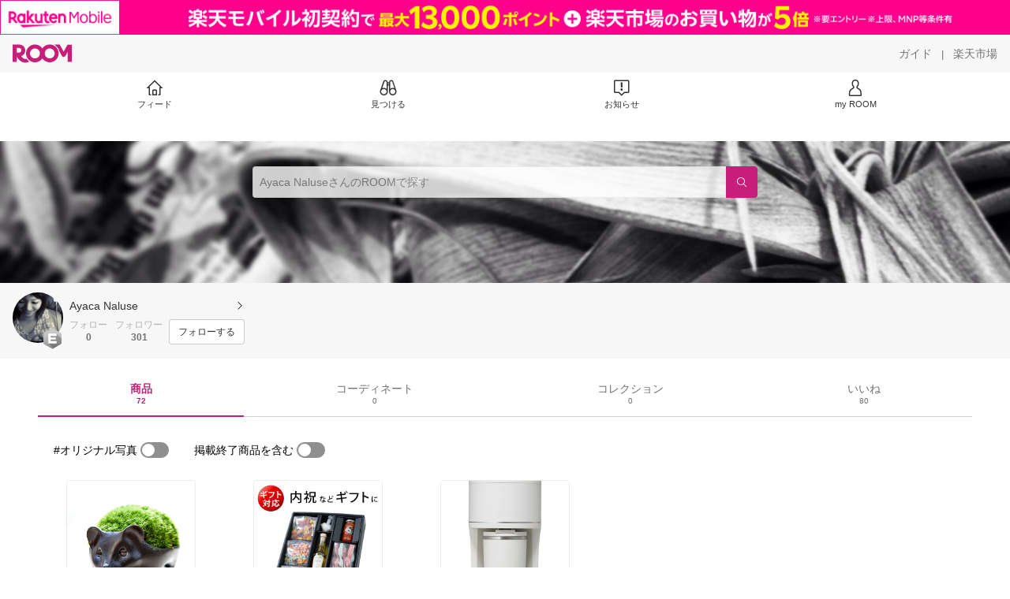

--- FILE ---
content_type: text/html; charset=utf-8
request_url: https://room.rakuten.co.jp/ayaca.tada/items
body_size: 5989
content:
<!DOCTYPE html><html style="-webkit-text-size-adjust:100%" lang="ja"><head><meta http-equiv="X-UA-Compatible" content="IE=edge"/><meta charSet="utf-8"/><meta name="viewport" content="width=device-width, initial-scale=1.0"/><link rel="icon" href="/img/favicon.ico?v=1"/><link rel="stylesheet" type="text/css" href="/assets/app/pages/room/css/pc-932d0ca2ed7ecfa94620.bundle.css"/><link rel="apple-touch-icon" sizes="152x152" href="/img/apple-touch-icon.png"/><link rel="apple-touch-icon-precomposed" sizes="152x152" href="/img/apple-touch-icon-precomposed.png"/><title>Ayaca Naluse のROOM - 欲しい! に出会える。</title><meta name="title" content="Ayaca Naluse のROOM - 欲しい! に出会える。"/><meta name="description" content="ROOMは「欲しい!」に出会える楽天市場のショッピングSNS。みんなのおすすめから「欲しい！」をみつけよう。"/><meta property="og:type" content="profile"/><meta property="og:title" content="Ayaca Naluse のROOM - 欲しい! に出会える。"/><meta property="og:description" content="ROOMは「欲しい!」に出会える楽天市場のショッピングSNS。みんなのおすすめから「欲しい！」をみつけよう。"/><meta property="og:image" content="https://room.r10s.jp/d/strg/ctrl/22/489b7ca219a6461550d4d8ba08a34c25e3e3ca1e.32.1.22.2.jpg"/><meta name="twitter:card" content="summary_large_image"/><meta name="twitter:title" content="Ayaca Naluse のROOM - 欲しい! に出会える。"/><meta name="twitter:description" content="ROOMは「欲しい!」に出会える楽天市場のショッピングSNS。みんなのおすすめから「欲しい！」をみつけよう。"/><meta name="twitter:image" content="https://room.r10s.jp/d/strg/ctrl/22/489b7ca219a6461550d4d8ba08a34c25e3e3ca1e.32.1.22.2.jpg"/><meta name="twitter:site" content="@ROOM_rakuten"/><meta name="theme-color" content="#f7f7f7"/></head><body style="margin:0" class=""><div id="root"><div class="container--2x7c3"><div id="mkdiv_header_pitari" style="line-height:0"></div><div class="main-banner--UUg67"><div class="spacer--1O71j none--1VvlN padding-left-medium--2Vegj"><a href="/items"><div class="logo--2d5ff room-logo--3rI3f  " alt-text="Logo"></div></a></div><div class="link-wrapper--1bLO3"><div class="spacer--1O71j padding-right-small--3DBxg"><a class="button--1P0_8 size-m--2Dbpu size-m-padding--2kqkH border-radius--2FZc6 no-padding--2a5z- type-link--27vAs variant-gray-dark-button-group--WpWgX" aria-label="ガイド" href="/info/guide/utilization/index.html" target="_self" aria-disabled="false" aria-pressed="false" tabindex="0"><span class="text--2sQjc text-no-margin-left--3UoWJ text-no-margin-right--345ss text--v7Opa font-family-fixed--CIL5f">ガイド</span></a></div><div class="text-display--3jedW type-body--27DSG size-medium--3VTRm align-left--3uu15 color-gray-dark--3Wllp  layout-inline--QSCjX">|</div><div class="spacer--1O71j padding-left-small--2IWZq padding-right-medium--tQy60"><a class="button--1P0_8 size-m--2Dbpu size-m-padding--2kqkH border-radius--2FZc6 no-padding--2a5z- type-link--27vAs variant-gray-dark-button-group--WpWgX" aria-label="楽天市場" href="https://www.rakuten.co.jp" target="_blank" aria-disabled="false" aria-pressed="false" tabindex="0"><span class="text--2sQjc text-no-margin-left--3UoWJ text-no-margin-right--345ss text--v7Opa font-family-fixed--CIL5f">楽天市場</span></a></div></div></div><div class="addtional-elements--25xBE"><div class="spacer--1O71j full-width--2Jy7N padding-left-xlarge--23dSW padding-right-xlarge--zVnLm white--2hwqf"><div class="spacer--1O71j full-width--2Jy7N padding-left-xlarge--23dSW padding-right-xlarge--zVnLm white--2hwqf"><div class="container--2qzY6 visible--2fdvB"><div class="menu--1bNEG"><a href="/items" class="link-style--2mNVq"><div class="icon--3qFXf"><div class="icon--19Vbv size-xxl--36ECB home-outline--1LBaX"></div></div><div class="text-display--3jedW type-body--27DSG size-custom-11--dTqht align-left--3uu15 color-gray-darker--3K2Fe  layout-inline--QSCjX">フィード</div></a><a href="/discover/coordinates" class="link-style--2mNVq"><div class="icon--3qFXf"><div class="icon--19Vbv size-xxl--36ECB binoculars--1mL2s"></div></div><div class="text-display--3jedW type-body--27DSG size-custom-11--dTqht align-left--3uu15 color-gray-darker--3K2Fe  layout-inline--QSCjX">見つける</div></a><a href="/news" class="link-style--2mNVq"><div class="icon--3qFXf"><div class="icon--19Vbv size-xxl--36ECB center-notice--1sj41"></div></div><div class="text-display--3jedW type-body--27DSG size-custom-11--dTqht align-left--3uu15 color-gray-darker--3K2Fe  layout-inline--QSCjX">お知らせ</div></a><a href="https://room.rakuten.co.jp/common/login?redirectafterlogin=%3Fl-id%3Dmyroom_login_signup" class="link-style--2mNVq"><div class="icon--3qFXf"><div class="icon--19Vbv size-xxl--36ECB rex-user-outline--cshN4"></div></div><div class="text-display--3jedW type-body--27DSG size-custom-11--dTqht align-left--3uu15 color-gray-darker--3K2Fe  layout-inline--QSCjX">my ROOM</div></a></div></div></div></div></div></div><div class="header-padding--2xxni" style="padding-top:0px75px"></div><div class="container--1oNbn"><div class="background-frame--12uqF"><a><img class="background-image--1OY4P" src="https://room.r10s.jp/d/strg/ctrl/22/9aa7c1e5e1f87cbe1192aede8cbe8b245b8af268.32.1.22.2.jpg"/></a><div class="container--3aVle container-absolute--3BNOD"><div class="spacer--1O71j full-width--2Jy7N flex-row--1tFB6 padding-all-none--1gEyP"><div class="spacer--1O71j full-width--2Jy7N block--1XPdY padding-all-none--1gEyP"><div class="container--lBJER search-container--meKp1 search-container-room--2lZER"><div class="input--2hxBK input-room-header--1A-0Y background-white-opacity--1GfD5"><input type="search" class="input-text--3BgYg" id="room-header-search-bar" name="sitem" placeholder="Ayaca NaluseさんのROOMで探す" autoComplete="off"/></div><a class="link--2nWEr" href="/search/item?keyword=&amp;user_id=1000000008942220&amp;user_name=Ayaca%20Naluse" aria-label="検索"><div class="button--3rAVL button-room-header--1hZhn"><div class="text-display--3jedW type-icon--3qoXU size-custom-small--1Sg4n align-left--3uu15 color-white--2iUJA  layout-inline--QSCjX"><div class="icon--2qUoj common-search--2AvDN"></div></div></div></a></div></div></div></div></div><div class="spacer--1O71j block--1XPdY padding-top-small--15fXY padding-right-medium--tQy60 padding-bottom-medium--afMsT padding-left-medium--2Vegj gray--1XdhM"><div class="profile-wrapper--3LItE"><div class="profile-image--2yuua"><div class="container--1LGXM" style="height:64px;width:64px"><div class="image-wrapper--1sssU r-image--2P8HV" style="height:64px"><img class="image--38eoi    " src="https://room.r10s.jp/d/strg/ctrl/22/489b7ca219a6461550d4d8ba08a34c25e3e3ca1e.32.1.22.2.jpg?thum=111&amp;resize=100:*" style="max-height:64px;max-width:64px" alt=""/></div></div><a class="rank--10Sy2"><div class="logo--2d5ff room-rank-e--3XiFZ room-large-size--2maKb " alt-text="Logo"></div></a></div><div class="gadgets--2dC0X"><div class="standard-wrapper--1594C"><div class="profile-name-area--xfRjR"><a class="profile-name-content--JuT_C" href="/ayaca.tada/profile"><div class="spacer--1O71j flex-row-start-wrap--2RWX3 padding-all-none--1gEyP"><div class="spacer--1O71j flex-row--1tFB6 padding-right-xsmall--25vUI"><div class="text-display--3jedW type-body--27DSG size-large--3ZnNa align-left--3uu15 color-gray-darker--3K2Fe line-height-x-medium--OLnmI layout-inline--QSCjX"><span class="profile-name--2GCD4">Ayaca Naluse</span></div></div><div class="spacer--1O71j flex-row--1tFB6 padding-all-none--1gEyP"></div></div><div class="spacer--1O71j padding-left-xsmall--3zfYa"><div class="profile-name-label--DWtJz"><div class="icon--19Vbv size-xs--3UyV3 common-chevron-right--2vw2C"></div></div></div></a></div><div class="follow-info--2WEG0"><div class="follow-counts--3GB4e"><div class="spacer--1O71j flex-row-start--1GHo9 padding-right-custom-xsmall--UxdAk"><div class="spacer--1O71j padding-all-none--1gEyP"><div class="spacer--1O71j padding-all-none--1gEyP"><div class="text-display--3jedW type-body--27DSG size-small--GZwgU align-left--3uu15 color-gray-pastel--3IkFZ line-height-small--2tBoY layout-block--3uuSk">フォロー</div><div class="spacer--1O71j flex-row-center--3mNC6 none--1VvlN padding-top-xxsmall--1oj92"><div class="text-display--3jedW type-body--27DSG size-small--GZwgU align-left--3uu15 color-gray-dark--3Wllp  style-bold--1xXjA layout-inline--QSCjX">0</div></div></div></div></div><div class="spacer--1O71j padding-all-none--1gEyP"><button class="follow-button--JvDKZ"><div class="spacer--1O71j padding-all-none--1gEyP"><div class="text-display--3jedW type-body--27DSG size-small--GZwgU align-left--3uu15 color-gray-pastel--3IkFZ line-height-small--2tBoY layout-block--3uuSk">フォロワー</div><div class="spacer--1O71j flex-row-center--3mNC6 none--1VvlN padding-top-xxsmall--1oj92"><div class="text-display--3jedW type-body--27DSG size-small--GZwgU align-left--3uu15 color-gray-dark--3Wllp  style-bold--1xXjA layout-inline--QSCjX">301</div></div></div></button></div></div><div class="follow-button-wrapper--2hr6y"><button class="button--1P0_8 size-xs--1BS4t size-xs-padding--2Hr8c border-radius--2FZc6 block--2Wg9t type-basic--30dKm variant-room--A0ToC" aria-label="フォローする" type="button"><span class="text--2sQjc text-no-margin-left--3UoWJ text-no-margin-right--345ss text--3vQhK font-family-fixed--CIL5f">フォローする</span></button></div></div></div></div></div></div></div><div class="container--Aqh0Q"><div class="spacer--1O71j block--1XPdY padding-left-xxlarge--2B7EV padding-right-xxlarge--1zbXH"><div class="container--tu__P"><div class="tabs-container--3hQ8G tab--large--1Y5za"><div class="tab--2_Lda tab--selected--_Vqis tab--selected--room--25k2Z tab--main--2wixZ"><a class="text-wrapper--RlTXG"><span class="text-basic--3t35m">商品</span><span class="text-basic--3t35m text-basic--small--FSSn5">72</span></a></div><div class="tab--2_Lda tab--main--2wixZ"><a class="text-wrapper--RlTXG"><span class="text-basic--3t35m">コーディネート</span><span class="text-basic--3t35m text-basic--small--FSSn5">0</span></a></div><div class="tab--2_Lda tab--main--2wixZ"><a class="text-wrapper--RlTXG"><span class="text-basic--3t35m">コレクション</span><span class="text-basic--3t35m text-basic--small--FSSn5">0</span></a></div><div class="tab--2_Lda tab--main--2wixZ"><a class="text-wrapper--RlTXG"><span class="text-basic--3t35m">いいね</span><span class="text-basic--3t35m text-basic--small--FSSn5">80</span></a></div></div><div class="content--2PyGo content--unpadded--3oj3G"></div></div></div></div><button class="container--3hTS8 container-scroll-to-top--2fIpC container-scroll-to-top-right-small--1PAKY fade-out--_F0xn container-scroll-to-top-custom-floating-right--3bDfE"><div class="spacer--1O71j padding-top-none---ol7c padding-right-none--2hmkf padding-bottom-none--18GZd padding-left-none--2kNzF"><div class="text-display--3jedW type-icon--3qoXU size-medium--3VTRm align-center--2TKOE color-gray--1VR_z  layout-block--3uuSk"><div class="icon--19Vbv common-chevron-up-light--1rwkQ"></div></div></div></button></div><script>window.__INITIAL_STATE__ = {"loginStatus":{"is_login":false},"userData":{"id":"1000000008942220","username":"ayaca.tada","fullname":"Ayaca Naluse","type":"member","collections":-1,"free_collections":0,"coordinates":0,"register":"2014-07-05 11:50:05","last_visit":"2014-07-05 11:50:05","last_collect":"2014-12-26 15:06:20","last_activity":"2019-08-19 11:28:51","comments":0,"comments_collections":0,"rank":1,"influence_points":5997,"active_influence_points":1240,"following_users":0,"followers":301,"collections_owns":0,"collections_invited":0,"collects":72,"recollected":21,"likes":80,"liked":140,"likes_collections":0,"liked_collections":0,"room_views":0,"all_views":0,"gms":0,"sold":0,"new_notifications":138,"commented":1,"commented_collections":0,"recent_collects":[{"source_id":"2700000107616174","id":"1700002801396422","flg_commentable":"1","from_service":"room","parent_collect_id":null,"root_collect_id":"1700002801396422","content":"marimekko","name":"マリメッコ\u002Fmarimekko\u002F ミニタオル\u002FUnikko Mini Towel \u002Fライムグリーン×ライトブルー63837 650【秋冬】 メンズ&レディース【楽ギフ_包装】【あす楽対応_関東】","rec_uploaded_images":"[]","last_activity_id":"2799642","last_activity_at":"1419573979661304","created_at":"2014-12-26 15:06:20","user":{"id":"1000000008942220","username":"ayaca.tada","fullname":"Ayaca Naluse","type":"member","profile":{"job":null,"about":"","link_url":null,"image_avatar":{"id":"2400002531981617","url":"https:\u002F\u002Froom.r10s.jp\u002Fd\u002Fstrg\u002Fctrl\u002F22\u002F489b7ca219a6461550d4d8ba08a34c25e3e3ca1e.32.1.22.2.jpg","offset_x":0,"offset_y":0,"width":73,"height":73,"mimetype":"image\u002Fjpeg","is_origin":null,"check_flg":null}},"is_blocked":null,"is_first_collect":null,"guide_displayed":true,"guide_displayed_room":false,"guide_displayed_item":false,"guide_displayed_feed":false,"guide_displayed_feed_modal":true,"interest_displayed":true,"default_collection_id":"8723","flg_commentable":true,"feed_type":"all","is_followable":null,"is_certified":false,"created_at":"2014-07-05 11:50:05","rank":null,"user_icon_feed":null,"user_icon_detail":null,"user_icon_list":null,"interest_setting":null},"item":{"count_category":null,"id":"1100005928718251","key":"mb:10047404","price":720,"name":"マリメッコ\u002Fmarimekko\u002F ミニタオル\u002FUnikko Mini Towel \u002Fライムグリーン×ライトブルー63837 650 メンズ&レディース【あす楽対応_関東】","url":"http:\u002F\u002Fitem.rakuten.co.jp\u002Fmb\u002F-x-63837-650-x-\u002F","category_id":"2800000301564142","category_lv1_id":"2800000215783421","category_lv2_id":"2800000100664406","flg_tax":false,"flg_postage":true,"flg_asuraku":true,"affiliate_url":"","affiliate_rate":10,"review_count":6,"review_average":483,"availability":"1","purchase_type":"0","release_date":"0","start_time":"0","end_time":"0","purchase_status":"1","reserve_status":"1","flg_soldout":false,"flg_deleted":true,"img_picture_2":null,"img_picture_3":null,"content":null,"category_lv3_id":null,"point_rate":0,"picture":{"parent":null,"id":"2400016763705271","url":"https:\u002F\u002Ftshop.r10s.jp\u002Fmb\u002Fcabinet\u002Fimg38\u002F63837-650a.jpg","offset_x":0,"offset_y":0,"width":290,"height":290,"mimetype":"image\u002Fjpeg","is_origin":null,"check_flg":null}},"root_user":{"id":"1000000008942220","username":"ayaca.tada","fullname":"Ayaca Naluse","type":"member","is_blocked":null,"is_first_collect":null,"guide_displayed":true,"guide_displayed_room":false,"guide_displayed_item":false,"guide_displayed_feed":false,"guide_displayed_feed_modal":true,"interest_displayed":true,"default_collection_id":"8723","flg_commentable":true,"feed_type":"all","is_followable":null,"is_certified":false,"created_at":"2014-07-05 11:50:05","rank":null,"user_icon_feed":null,"user_icon_detail":null,"user_icon_list":null,"interest_setting":null},"image_top":{"parent":null,"id":"2400043353824211","url":"https:\u002F\u002Ftshop.r10s.jp\u002Fmb\u002Fcabinet\u002Fimg38\u002F63837-650a.jpg","offset_x":0,"offset_y":0,"width":290,"height":290,"mimetype":"image\u002Fjpeg","is_origin":null,"check_flg":null}},{"source_id":"2700000107616174","id":"1700002801391353","flg_commentable":"1","from_service":"room","parent_collect_id":null,"root_collect_id":"1700002801391353","content":"marimekko","name":"マリメッコ\u002Fmarimekko\u002F ミニタオル\u002FUnikko Mini Towel \u002Fサンド×ブラック63837 980【秋冬】 メンズ&レディース【楽ギフ_包装】【あす楽対応_関東】","rec_uploaded_images":"[]","last_activity_id":"2799637","last_activity_at":"1419573965931319","created_at":"2014-12-26 15:06:07","user":{"id":"1000000008942220","username":"ayaca.tada","fullname":"Ayaca Naluse","type":"member","profile":{"job":null,"about":"","link_url":null,"image_avatar":{"id":"2400002531981617","url":"https:\u002F\u002Froom.r10s.jp\u002Fd\u002Fstrg\u002Fctrl\u002F22\u002F489b7ca219a6461550d4d8ba08a34c25e3e3ca1e.32.1.22.2.jpg","offset_x":0,"offset_y":0,"width":73,"height":73,"mimetype":"image\u002Fjpeg","is_origin":null,"check_flg":null}},"is_blocked":null,"is_first_collect":null,"guide_displayed":true,"guide_displayed_room":false,"guide_displayed_item":false,"guide_displayed_feed":false,"guide_displayed_feed_modal":true,"interest_displayed":true,"default_collection_id":"8723","flg_commentable":true,"feed_type":"all","is_followable":null,"is_certified":false,"created_at":"2014-07-05 11:50:05","rank":null,"user_icon_feed":null,"user_icon_detail":null,"user_icon_list":null,"interest_setting":null},"item":{"count_category":null,"id":"1100005978870356","key":"mb:10048989","price":720,"name":"マリメッコ\u002Fmarimekko\u002F ミニタオル\u002FUnikko Mini Towel \u002Fサンド×ブラック63837 980 メンズ&レディース【あす楽対応_関東】","url":"http:\u002F\u002Fitem.rakuten.co.jp\u002Fmb\u002F-x-63837-980-x-\u002F","category_id":"2800000403747154","category_lv1_id":"2800000216131238","category_lv2_id":"2800000502464280","flg_tax":false,"flg_postage":true,"flg_asuraku":true,"affiliate_url":"","affiliate_rate":10,"review_count":24,"review_average":496,"availability":"3","purchase_type":"0","release_date":"0","start_time":"0","end_time":"0","purchase_status":"1","reserve_status":"1","flg_soldout":true,"flg_deleted":true,"img_picture_2":null,"img_picture_3":null,"content":null,"category_lv3_id":null,"point_rate":0,"picture":{"parent":null,"id":"2400017009769346","url":"https:\u002F\u002Ftshop.r10s.jp\u002Fmb\u002Fcabinet\u002Fimg34\u002F63837-980a.jpg","offset_x":0,"offset_y":0,"width":290,"height":290,"mimetype":"image\u002Fjpeg","is_origin":null,"check_flg":null}},"root_user":{"id":"1000000008942220","username":"ayaca.tada","fullname":"Ayaca Naluse","type":"member","is_blocked":null,"is_first_collect":null,"guide_displayed":true,"guide_displayed_room":false,"guide_displayed_item":false,"guide_displayed_feed":false,"guide_displayed_feed_modal":true,"interest_displayed":true,"default_collection_id":"8723","flg_commentable":true,"feed_type":"all","is_followable":null,"is_certified":false,"created_at":"2014-07-05 11:50:05","rank":null,"user_icon_feed":null,"user_icon_detail":null,"user_icon_list":null,"interest_setting":null},"image_top":{"parent":null,"id":"2400043353787714","url":"https:\u002F\u002Ftshop.r10s.jp\u002Fmb\u002Fcabinet\u002Fimg34\u002F63837-980a.jpg","offset_x":0,"offset_y":0,"width":290,"height":290,"mimetype":"image\u002Fjpeg","is_origin":null,"check_flg":null}},{"source_id":"2700000107616174","id":"1700002801378108","flg_commentable":"1","from_service":"room","parent_collect_id":null,"root_collect_id":"1700002801378108","content":"marimekko","name":"マリメッコ\u002Fmarimekko\u002F ミニタオル\u002FUnikko Mini Towel \u002Fネイビー×ブルー63837 551【秋冬】 メンズ&レディース【楽ギフ_包装】【あす楽対応_関東】","rec_uploaded_images":"[]","last_activity_id":"2799624","last_activity_at":"1419573905058804","created_at":"2014-12-26 15:05:06","user":{"id":"1000000008942220","username":"ayaca.tada","fullname":"Ayaca Naluse","type":"member","profile":{"job":null,"about":"","link_url":null,"image_avatar":{"id":"2400002531981617","url":"https:\u002F\u002Froom.r10s.jp\u002Fd\u002Fstrg\u002Fctrl\u002F22\u002F489b7ca219a6461550d4d8ba08a34c25e3e3ca1e.32.1.22.2.jpg","offset_x":0,"offset_y":0,"width":73,"height":73,"mimetype":"image\u002Fjpeg","is_origin":null,"check_flg":null}},"is_blocked":null,"is_first_collect":null,"guide_displayed":true,"guide_displayed_room":false,"guide_displayed_item":false,"guide_displayed_feed":false,"guide_displayed_feed_modal":true,"interest_displayed":true,"default_collection_id":"8723","flg_commentable":true,"feed_type":"all","is_followable":null,"is_certified":false,"created_at":"2014-07-05 11:50:05","rank":null,"user_icon_feed":null,"user_icon_detail":null,"user_icon_list":null,"interest_setting":null},"item":{"count_category":null,"id":"1100009354088277","key":"mb:10047403","price":720,"name":"マリメッコ\u002Fmarimekko\u002F ミニタオル\u002FUnikko \u002Fネイビー×ブルー ブルー系63837 551 メンズ&レディース【あす楽対応_関東】","url":"http:\u002F\u002Fitem.rakuten.co.jp\u002Fmb\u002F-x-63837-551-x-\u002F","category_id":"2800000403747154","category_lv1_id":"2800000216131238","category_lv2_id":"2800000502464280","flg_tax":false,"flg_postage":true,"flg_asuraku":true,"affiliate_url":"","affiliate_rate":10,"review_count":14,"review_average":500,"availability":"1","purchase_type":"0","release_date":"0","start_time":"0","end_time":"0","purchase_status":"1","reserve_status":"1","flg_soldout":false,"flg_deleted":true,"img_picture_2":null,"img_picture_3":null,"content":null,"category_lv3_id":null,"point_rate":0,"picture":{"parent":null,"id":"2400037957477259","url":"https:\u002F\u002Ftshop.r10s.jp\u002Fmb\u002Fcabinet\u002Fimg38\u002F63837-551a.jpg","offset_x":0,"offset_y":0,"width":0,"height":0,"mimetype":"image\u002Fjpeg","is_origin":null,"check_flg":null}},"root_user":{"id":"1000000008942220","username":"ayaca.tada","fullname":"Ayaca Naluse","type":"member","is_blocked":null,"is_first_collect":null,"guide_displayed":true,"guide_displayed_room":false,"guide_displayed_item":false,"guide_displayed_feed":false,"guide_displayed_feed_modal":true,"interest_displayed":true,"default_collection_id":"8723","flg_commentable":true,"feed_type":"all","is_followable":null,"is_certified":false,"created_at":"2014-07-05 11:50:05","rank":null,"user_icon_feed":null,"user_icon_detail":null,"user_icon_list":null,"interest_setting":null},"image_top":{"parent":null,"id":"2400043353715401","url":"https:\u002F\u002Ftshop.r10s.jp\u002Fmb\u002Fcabinet\u002Fimg38\u002F63837-551a.jpg","offset_x":0,"offset_y":0,"width":290,"height":290,"mimetype":"image\u002Fjpeg","is_origin":null,"check_flg":null}},{"source_id":"2700000107616174","id":"1700002801369449","flg_commentable":"1","from_service":"room","parent_collect_id":null,"root_collect_id":"1700002801369449","content":"marimekko","name":"マリメッコ\u002Fmarimekko\u002F ミニタオル\u002FJURMO \u002Fブルー×ネイビー×ホワイト65730 510【秋冬】 メンズ&レディース【楽ギフ_包装】【あす楽対応_関東】","rec_uploaded_images":"[]","last_activity_id":"2799615","last_activity_at":"1419573867531845","created_at":"2014-12-26 15:04:28","user":{"id":"1000000008942220","username":"ayaca.tada","fullname":"Ayaca Naluse","type":"member","profile":{"job":null,"about":"","link_url":null,"image_avatar":{"id":"2400002531981617","url":"https:\u002F\u002Froom.r10s.jp\u002Fd\u002Fstrg\u002Fctrl\u002F22\u002F489b7ca219a6461550d4d8ba08a34c25e3e3ca1e.32.1.22.2.jpg","offset_x":0,"offset_y":0,"width":73,"height":73,"mimetype":"image\u002Fjpeg","is_origin":null,"check_flg":null}},"is_blocked":null,"is_first_collect":null,"guide_displayed":true,"guide_displayed_room":false,"guide_displayed_item":false,"guide_displayed_feed":false,"guide_displayed_feed_modal":true,"interest_displayed":true,"default_collection_id":"8723","flg_commentable":true,"feed_type":"all","is_followable":null,"is_certified":false,"created_at":"2014-07-05 11:50:05","rank":null,"user_icon_feed":null,"user_icon_detail":null,"user_icon_list":null,"interest_setting":null},"item":{"count_category":null,"id":"1100009550986988","key":"mb:10060780","price":700,"name":"マリメッコ\u002Fmarimekko\u002F ミニタオル\u002FJURMO \u002Fブルー×ネイビー×ホワイト65730 510 メンズ&レディース【あす楽対応_関東】","url":"http:\u002F\u002Fitem.rakuten.co.jp\u002Fmb\u002F-x-65730-510-x-\u002F","category_id":"2800000301564142","category_lv1_id":"2800000215783421","category_lv2_id":"2800000100664406","flg_tax":false,"flg_postage":true,"flg_asuraku":true,"affiliate_url":"","affiliate_rate":10,"review_count":6,"review_average":483,"availability":"1","purchase_type":"0","release_date":"0","start_time":"0","end_time":"0","purchase_status":"1","reserve_status":"1","flg_soldout":false,"flg_deleted":true,"img_picture_2":null,"img_picture_3":null,"content":null,"category_lv3_id":null,"point_rate":0,"picture":{"parent":null,"id":"2400104307627341","url":"https:\u002F\u002Ftshop.r10s.jp\u002Fmb\u002Fcabinet\u002Fimg1001\u002F65730-510_l.jpg","offset_x":0,"offset_y":0,"width":1,"height":1,"mimetype":"image\u002Fjpeg","is_origin":null,"check_flg":null}},"root_user":{"id":"1000000008942220","username":"ayaca.tada","fullname":"Ayaca Naluse","type":"member","is_blocked":null,"is_first_collect":null,"guide_displayed":true,"guide_displayed_room":false,"guide_displayed_item":false,"guide_displayed_feed":false,"guide_displayed_feed_modal":true,"interest_displayed":true,"default_collection_id":"8723","flg_commentable":true,"feed_type":"all","is_followable":null,"is_certified":false,"created_at":"2014-07-05 11:50:05","rank":null,"user_icon_feed":null,"user_icon_detail":null,"user_icon_list":null,"interest_setting":null},"image_top":{"parent":null,"id":"2400043353648164","url":"https:\u002F\u002Ftshop.r10s.jp\u002Fmb\u002Fcabinet\u002Fimg17\u002F65730-510a.jpg","offset_x":0,"offset_y":0,"width":290,"height":290,"mimetype":"image\u002Fjpeg","is_origin":null,"check_flg":null}},{"source_id":"2700000028525168","id":"1700002801361268","flg_commentable":"1","from_service":"room","parent_collect_id":null,"root_collect_id":"1700002801361268","content":"marimekko","name":"【送料無料】marimekko ROADIE マリメッコ リュックサック 26994 BUDDY ブラック グレー レッド（送料込み・送料込）[marimekko ROADIE マリメッコ]","rec_uploaded_images":"[]","last_activity_id":"2799607","last_activity_at":"1419573828437427","created_at":"2014-12-26 15:03:49","user":{"id":"1000000008942220","username":"ayaca.tada","fullname":"Ayaca Naluse","type":"member","profile":{"job":null,"about":"","link_url":null,"image_avatar":{"id":"2400002531981617","url":"https:\u002F\u002Froom.r10s.jp\u002Fd\u002Fstrg\u002Fctrl\u002F22\u002F489b7ca219a6461550d4d8ba08a34c25e3e3ca1e.32.1.22.2.jpg","offset_x":0,"offset_y":0,"width":73,"height":73,"mimetype":"image\u002Fjpeg","is_origin":null,"check_flg":null}},"is_blocked":null,"is_first_collect":null,"guide_displayed":true,"guide_displayed_room":false,"guide_displayed_item":false,"guide_displayed_feed":false,"guide_displayed_feed_modal":true,"interest_displayed":true,"default_collection_id":"8723","flg_commentable":true,"feed_type":"all","is_followable":null,"is_certified":false,"created_at":"2014-07-05 11:50:05","rank":null,"user_icon_feed":null,"user_icon_detail":null,"user_icon_list":null,"interest_setting":null},"item":{"count_category":null,"id":"1100000153574112","key":"teresa:10103186","price":12420,"name":"marimekko ROADIE マリメッコ リュックサック 26994 BUDDY ブラック グレー レッド ベージュ 【送料無料 並行輸入品】","url":"http:\u002F\u002Fitem.rakuten.co.jp\u002Fteresa\u002F26994\u002F","category_id":"2800000110966883","category_lv1_id":"2800000216131238","category_lv2_id":"2800000565210222","flg_tax":false,"flg_postage":false,"flg_asuraku":true,"affiliate_url":"","affiliate_rate":80,"review_count":59,"review_average":432,"availability":"3","purchase_type":"0","release_date":"0","start_time":"0","end_time":"0","purchase_status":"1","reserve_status":"1","flg_soldout":true,"flg_deleted":true,"img_picture_2":null,"img_picture_3":null,"content":null,"category_lv3_id":null,"point_rate":0,"picture":{"parent":null,"id":"2400016195534228","url":"https:\u002F\u002Ftshop.r10s.jp\u002Fteresa\u002Fcabinet\u002F03424815\u002F26994_01.jpg","offset_x":0,"offset_y":0,"width":0,"height":0,"mimetype":"image\u002Fjpeg","is_origin":null,"check_flg":null}},"root_user":{"id":"1000000008942220","username":"ayaca.tada","fullname":"Ayaca Naluse","type":"member","is_blocked":null,"is_first_collect":null,"guide_displayed":true,"guide_displayed_room":false,"guide_displayed_item":false,"guide_displayed_feed":false,"guide_displayed_feed_modal":true,"interest_displayed":true,"default_collection_id":"8723","flg_commentable":true,"feed_type":"all","is_followable":null,"is_certified":false,"created_at":"2014-07-05 11:50:05","rank":null,"user_icon_feed":null,"user_icon_detail":null,"user_icon_list":null,"interest_setting":null},"image_top":{"parent":null,"id":"2400043353537995","url":"https:\u002F\u002Ftshop.r10s.jp\u002Fteresa\u002Fcabinet\u002F03424815\u002F26994_01.jpg","offset_x":0,"offset_y":0,"width":640,"height":480,"mimetype":"image\u002Fjpeg","is_origin":null,"check_flg":null}},{"source_id":"2700000070218277","id":"1700002801345424","flg_commentable":"1","from_service":"room","parent_collect_id":null,"root_collect_id":"1700002801345424","content":"Marimekko","name":"Marimekko Marimekko マリメッコ トートバッグ ミニマツクリ キャンバス 40864-001 ブラック メンズ・レディース 2015ブランド福袋・初売り・楽天最大ポイント10倍あり！","rec_uploaded_images":"[]","last_activity_id":"2799591","last_activity_at":"1419573770769424","created_at":"2014-12-26 15:02:51","user":{"id":"1000000008942220","username":"ayaca.tada","fullname":"Ayaca Naluse","type":"member","profile":{"job":null,"about":"","link_url":null,"image_avatar":{"id":"2400002531981617","url":"https:\u002F\u002Froom.r10s.jp\u002Fd\u002Fstrg\u002Fctrl\u002F22\u002F489b7ca219a6461550d4d8ba08a34c25e3e3ca1e.32.1.22.2.jpg","offset_x":0,"offset_y":0,"width":73,"height":73,"mimetype":"image\u002Fjpeg","is_origin":null,"check_flg":null}},"is_blocked":null,"is_first_collect":null,"guide_displayed":true,"guide_displayed_room":false,"guide_displayed_item":false,"guide_displayed_feed":false,"guide_displayed_feed_modal":true,"interest_displayed":true,"default_collection_id":"8723","flg_commentable":true,"feed_type":"all","is_followable":null,"is_certified":false,"created_at":"2014-07-05 11:50:05","rank":null,"user_icon_feed":null,"user_icon_detail":null,"user_icon_list":null,"interest_setting":null},"item":{"count_category":null,"id":"1100000358964232","key":"sunbrand-select:10039765","price":13800,"name":"マリメッコ Marimekko トートバッグ ミニマツクリ キャンバス 40864-001 ブラック メンズ・レディース 新品","url":"http:\u002F\u002Fitem.rakuten.co.jp\u002Fsunbrand-select\u002Fmak40864-001\u002F","category_id":"2800000110950287","category_lv1_id":"2800000216131238","category_lv2_id":"2800000565210222","flg_tax":false,"flg_postage":false,"flg_asuraku":false,"affiliate_url":"","affiliate_rate":40,"review_count":0,"review_average":0,"availability":"3","purchase_type":"0","release_date":"0","start_time":"0","end_time":"0","purchase_status":"1","reserve_status":"1","flg_soldout":true,"flg_deleted":false,"img_picture_2":null,"img_picture_3":null,"content":null,"category_lv3_id":null,"point_rate":0,"picture":{"parent":null,"id":"2400002581801564","url":"https:\u002F\u002Ftshop.r10s.jp\u002Fsunbrand-select\u002Fcabinet\u002Fmarimekko\u002Fmak40864-001.jpg","offset_x":0,"offset_y":0,"width":600,"height":450,"mimetype":"image\u002Fjpeg","is_origin":null,"check_flg":null}},"root_user":{"id":"1000000008942220","username":"ayaca.tada","fullname":"Ayaca Naluse","type":"member","is_blocked":null,"is_first_collect":null,"guide_displayed":true,"guide_displayed_room":false,"guide_displayed_item":false,"guide_displayed_feed":false,"guide_displayed_feed_modal":true,"interest_displayed":true,"default_collection_id":"8723","flg_commentable":true,"feed_type":"all","is_followable":null,"is_certified":false,"created_at":"2014-07-05 11:50:05","rank":null,"user_icon_feed":null,"user_icon_detail":null,"user_icon_list":null,"interest_setting":null},"image_top":{"parent":null,"id":"2400043353431242","url":"https:\u002F\u002Ftshop.r10s.jp\u002Fsunbrand-select\u002Fcabinet\u002Fmarimekko\u002Fmak40864-001.jpg","offset_x":0,"offset_y":0,"width":600,"height":450,"mimetype":"image\u002Fjpeg","is_origin":null,"check_flg":null}}],"dt_last_search":"0","tmp_cnt_rank":null,"dt_last_coordinate":null,"last_item_sync":"2015-04-07 15:33:11","profile":{"job":null,"about":"","link_url":null,"image_avatar":{"id":"2400002531981617","url":"https:\u002F\u002Froom.r10s.jp\u002Fd\u002Fstrg\u002Fctrl\u002F22\u002F489b7ca219a6461550d4d8ba08a34c25e3e3ca1e.32.1.22.2.jpg","offset_x":0,"offset_y":0,"width":73,"height":73,"mimetype":"image\u002Fjpeg","is_origin":null,"check_flg":null}},"room":{"image_banner":{"parent":{"id":"2400002532856850","url":"https:\u002F\u002Froom.r10s.jp\u002Fd\u002Fstrg\u002Fctrl\u002F22\u002Ff043d41e2edbb82a4a19a6f5fdbd289d21395d77.32.1.22.2.jpg","offset_x":0,"offset_y":0,"width":1732,"height":1732,"mimetype":"image\u002Fjpeg","is_origin":null,"check_flg":null},"id":"2400002532858162","url":"https:\u002F\u002Froom.r10s.jp\u002Fd\u002Fstrg\u002Fctrl\u002F22\u002F9aa7c1e5e1f87cbe1192aede8cbe8b245b8af268.32.1.22.2.jpg","offset_x":0,"offset_y":795,"width":1732,"height":757,"mimetype":"image\u002Fjpeg","is_origin":null,"check_flg":null},"name":"","about":"","flg_published":"0","show_coordinate":true},"is_blocked":false,"is_first_collect":false,"guide_displayed":true,"guide_displayed_room":false,"guide_displayed_item":false,"guide_displayed_feed":false,"guide_displayed_feed_modal":true,"interest_displayed":true,"default_collection_id":"8723","flg_commentable":true,"feed_type":"all","is_followable":true,"is_certified":false,"created_at":"2014-07-05 11:50:05","user_icon_feed":null,"user_icon_detail":"https:\u002F\u002Froom.rakuten.co.jp\u002Fimg\u002Frank\u002Ficon_rank_E_44.png","user_icon_list":"https:\u002F\u002Froom.rakuten.co.jp\u002Fimg\u002Frank\u002Ficon_rank_E_26.png","interest_setting":[{"id":"3000000000001108","name":"レディースファッション","image_id":"2400000231744220","setting":true},{"id":"3000000000003419","name":"インテリア・雑貨","image_id":"2400000231746368","setting":true},{"id":"3000000000006177","name":"家電","image_id":"2400000231749121","setting":true},{"id":"3000000000022894","name":"キッチン・食器","image_id":"2400000231765291","setting":true}],"draft_coordinates":0},"pageType":"myroom"};
window.__REWIRED_SCHEMAS__ = ["pc"];
window.__LOGGER_PROXY_ROUTE__ = "\u002F_proxylog";
window.__CHECKOUT_TOKEN__ = undefined;</script><script src="/assets/app/pages/room/javascript/pc-932d0ca2ed7ecfa94620.bundle.js"></script><script src="/assets/app/pages/room/javascript/vendors-932d0ca2ed7ecfa94620.bundle.js"></script><script src="/assets/app/pages/room/javascript/main-932d0ca2ed7ecfa94620.bundle.js"></script><div style="display:none"></div></body></html>

--- FILE ---
content_type: text/plain; charset=utf-8
request_url: https://room.rakuten.co.jp/api/1000000008942220/collects?api_version=1
body_size: 14745
content:
{"status":"success","code":200,"data":[{"source_id":"2700000107616174","id":"1700002801396422","flg_commentable":"1","from_service":"room","parent_collect_id":null,"root_collect_id":"1700002801396422","content":"marimekko","name":"マリメッコ/marimekko/ ミニタオル/Unikko Mini Towel /ライムグリーン×ライトブルー63837 650 メンズ&レディース【あす楽対応_関東】","rec_uploaded_images":"[]","last_activity_id":"2799642","last_activity_at":"1419573979661304","created_at":"2014-12-26 15:06:20","likes":1,"detail_views":0,"comments":0,"recollects":0,"pictures":3,"recent_responsers":[{"id":"1000000024189210","username":"orihasam12341234","fullname":"3939orihasam3939","type":"member","profile":{"job":null,"about":"来訪、フォロー、購入、コメント、ありがとうございます\nm(__)m\nʅ（◞‿◟）ʃ\nドキッ、クスッ、ハッ、ホーッとするモノ、、、\n凄い・好き・欲しい・買いたいモノ、、、\n妻・息子・娘・私の4人の中で話題になったモノ、、、\n色々ピックアップしていきます。\n^_−✨","link_url":null,"image_avatar":{"id":"2400458775873416","url":"https://room.r10s.jp/d/strg/ctrl/22/ee30df53f70516ba60c1b2f521696e676ba932f5.02.1.22.2.jpg","offset_x":0,"offset_y":0,"width":1732,"height":1733,"mimetype":"image/jpeg","is_origin":null,"check_flg":null}},"is_blocked":null,"is_first_collect":null,"guide_displayed":true,"guide_displayed_room":false,"guide_displayed_item":false,"guide_displayed_feed":false,"guide_displayed_feed_modal":true,"interest_displayed":true,"default_collection_id":"23960","flg_commentable":true,"feed_type":"all","is_followable":null,"created_at":"2014-07-28 11:13:25","rank":null,"user_icon_feed":null,"user_icon_detail":null,"user_icon_list":null,"interest_setting":null}],"brick_views":0,"influence_points":0,"active_influence_points":0,"user":{"id":"1000000008942220","username":"ayaca.tada","fullname":"Ayaca Naluse","type":"member","collections":-1,"free_collections":0,"coordinates":0,"register":"2014-07-05 11:50:05","last_visit":"2014-07-05 11:50:05","last_collect":"2014-12-26 15:06:20","last_activity":"2019-08-19 11:28:51","comments":0,"comments_collections":0,"rank":1,"influence_points":5997,"active_influence_points":1240,"following_users":0,"followers":301,"collections_owns":0,"collections_invited":0,"collects":72,"recollected":21,"likes":80,"liked":140,"likes_collections":0,"liked_collections":0,"room_views":0,"all_views":0,"gms":0,"sold":0,"new_notifications":138,"commented":1,"commented_collections":0,"dt_last_search":"0","tmp_cnt_rank":null,"dt_last_coordinate":null,"last_item_sync":"2015-04-07 15:33:11","profile":{"job":null,"about":"","link_url":null,"image_avatar":{"id":"2400002531981617","url":"https://room.r10s.jp/d/strg/ctrl/22/489b7ca219a6461550d4d8ba08a34c25e3e3ca1e.32.1.22.2.jpg","offset_x":0,"offset_y":0,"width":73,"height":73,"mimetype":"image/jpeg","is_origin":null,"check_flg":null}},"is_blocked":null,"is_first_collect":null,"guide_displayed":true,"guide_displayed_room":false,"guide_displayed_item":false,"guide_displayed_feed":false,"guide_displayed_feed_modal":true,"interest_displayed":true,"default_collection_id":"8723","flg_commentable":true,"feed_type":"all","is_followable":true,"created_at":"2014-07-05 11:50:05","user_icon_feed":null,"user_icon_detail":"https://room.rakuten.co.jp/img/rank/icon_rank_E_44.png","user_icon_list":"https://room.rakuten.co.jp/img/rank/icon_rank_E_26.png","interest_setting":null},"item":{"count_category":null,"id":"1100005928718251","key":"mb:10047404","price":720,"name":"マリメッコ/marimekko/ ミニタオル/Unikko Mini Towel /ライムグリーン×ライトブルー63837 650 メンズ&レディース【あす楽対応_関東】","url":"http://item.rakuten.co.jp/mb/-x-63837-650-x-/","category_id":"2800000301564142","category_lv1_id":"2800000215783421","category_lv2_id":"2800000100664406","flg_tax":false,"flg_postage":true,"flg_asuraku":true,"affiliate_url":"","affiliate_rate":10,"review_count":6,"review_average":483,"availability":"1","purchase_type":"0","release_date":"0","start_time":"0","end_time":"0","purchase_status":"1","reserve_status":"1","flg_soldout":false,"flg_deleted":true,"img_picture_2":null,"img_picture_3":null,"content":null,"category_lv3_id":null,"point_rate":0,"collects":4,"collected_users":0,"collected_collections":3,"likes":16,"comments":0,"last_collected":"2016-02-25 17:42:57","last_commented":null,"last_viewed":"2014-07-24 23:51:29","last_updated":"2021-09-19 02:24:44","picture":{"parent":null,"id":"2400016763705271","url":"https://tshop.r10s.jp/mb/cabinet/img38/63837-650a.jpg","offset_x":0,"offset_y":0,"width":290,"height":290,"mimetype":"image/jpeg","is_origin":null,"check_flg":null},"has_price_range":false},"root_user":{"id":"1000000008942220","username":"ayaca.tada","fullname":"Ayaca Naluse","type":"member","is_blocked":null,"is_first_collect":null,"guide_displayed":true,"guide_displayed_room":false,"guide_displayed_item":false,"guide_displayed_feed":false,"guide_displayed_feed_modal":true,"interest_displayed":true,"default_collection_id":"8723","flg_commentable":true,"feed_type":"all","is_followable":null,"created_at":"2014-07-05 11:50:05","rank":null,"user_icon_feed":null,"user_icon_detail":null,"user_icon_list":null,"interest_setting":null},"image_top":{"parent":null,"id":null,"url":"https://tshop.r10s.jp/mb/cabinet/img38/63837-650a.jpg","offset_x":null,"offset_y":null,"width":null,"height":null,"mimetype":null,"is_origin":null,"check_flg":null},"is_pinned":false,"is_collected":false,"is_liked":false,"is_purchased":false,"is_public_purchased":false,"is_commented":false,"is_commentable":true,"is_likeable":true,"is_collectable":true},{"source_id":"2700000107616174","id":"1700002801391353","flg_commentable":"1","from_service":"room","parent_collect_id":null,"root_collect_id":"1700002801391353","content":"marimekko","name":"マリメッコ/marimekko/ ミニタオル/Unikko Mini Towel /サンド×ブラック63837 980 メンズ&レディース【あす楽対応_関東】","rec_uploaded_images":"[]","last_activity_id":"2799637","last_activity_at":"1419573965931319","created_at":"2014-12-26 15:06:07","likes":2,"detail_views":0,"comments":0,"recollects":0,"pictures":3,"recent_responsers":[{"id":"1000000024189210","username":"orihasam12341234","fullname":"3939orihasam3939","type":"member","profile":{"job":null,"about":"来訪、フォロー、購入、コメント、ありがとうございます\nm(__)m\nʅ（◞‿◟）ʃ\nドキッ、クスッ、ハッ、ホーッとするモノ、、、\n凄い・好き・欲しい・買いたいモノ、、、\n妻・息子・娘・私の4人の中で話題になったモノ、、、\n色々ピックアップしていきます。\n^_−✨","link_url":null,"image_avatar":{"id":"2400458775873416","url":"https://room.r10s.jp/d/strg/ctrl/22/ee30df53f70516ba60c1b2f521696e676ba932f5.02.1.22.2.jpg","offset_x":0,"offset_y":0,"width":1732,"height":1733,"mimetype":"image/jpeg","is_origin":null,"check_flg":null}},"is_blocked":null,"is_first_collect":null,"guide_displayed":true,"guide_displayed_room":false,"guide_displayed_item":false,"guide_displayed_feed":false,"guide_displayed_feed_modal":true,"interest_displayed":true,"default_collection_id":"23960","flg_commentable":true,"feed_type":"all","is_followable":null,"created_at":"2014-07-28 11:13:25","rank":null,"user_icon_feed":null,"user_icon_detail":null,"user_icon_list":null,"interest_setting":null},{"id":"1000000112485764","username":"mamii","fullname":"ごにんかぞく","type":"member","profile":{"job":null,"about":"みなさんのおすすめ商品の楽しさにすっかりはまっています☆\nわくわくするもの見つけるとついつい買ってしまいます(人´3｀*)♪\n\n3人の母親で、暮らしが楽しくなるような物が大好きです(Pq'v`*)\n毎日ごきげんで過ごしたい！\n\nおうちの片付けや毎日の暮らしのことを勉強中です✦ฺ\n\nhttp://s.ameblo.jp/tunagarumamii/\nブログはじめました☆\nつながるお片付けで検索꒰◍︎⍢︎◍︎꒱۶\n","link_url":null,"image_avatar":{"id":"2400030146967822","url":"https://room.r10s.jp/d/strg/ctrl/22/15d1e9dd128778f810f3502aa8939daa97cee3f1.80.1.22.2.jpg","offset_x":0,"offset_y":0,"width":320,"height":418,"mimetype":"image/jpeg","is_origin":null,"check_flg":null}},"is_blocked":null,"is_first_collect":null,"guide_displayed":true,"guide_displayed_room":false,"guide_displayed_item":false,"guide_displayed_feed":false,"guide_displayed_feed_modal":true,"interest_displayed":true,"default_collection_id":"112294","flg_commentable":true,"feed_type":"category","is_followable":null,"created_at":"2014-10-15 13:05:50","rank":null,"user_icon_feed":null,"user_icon_detail":null,"user_icon_list":null,"interest_setting":null}],"brick_views":0,"influence_points":0,"active_influence_points":0,"user":{"id":"1000000008942220","username":"ayaca.tada","fullname":"Ayaca Naluse","type":"member","collections":-1,"free_collections":0,"coordinates":0,"register":"2014-07-05 11:50:05","last_visit":"2014-07-05 11:50:05","last_collect":"2014-12-26 15:06:20","last_activity":"2019-08-19 11:28:51","comments":0,"comments_collections":0,"rank":1,"influence_points":5997,"active_influence_points":1240,"following_users":0,"followers":301,"collections_owns":0,"collections_invited":0,"collects":72,"recollected":21,"likes":80,"liked":140,"likes_collections":0,"liked_collections":0,"room_views":0,"all_views":0,"gms":0,"sold":0,"new_notifications":138,"commented":1,"commented_collections":0,"dt_last_search":"0","tmp_cnt_rank":null,"dt_last_coordinate":null,"last_item_sync":"2015-04-07 15:33:11","profile":{"job":null,"about":"","link_url":null,"image_avatar":{"id":"2400002531981617","url":"https://room.r10s.jp/d/strg/ctrl/22/489b7ca219a6461550d4d8ba08a34c25e3e3ca1e.32.1.22.2.jpg","offset_x":0,"offset_y":0,"width":73,"height":73,"mimetype":"image/jpeg","is_origin":null,"check_flg":null}},"is_blocked":null,"is_first_collect":null,"guide_displayed":true,"guide_displayed_room":false,"guide_displayed_item":false,"guide_displayed_feed":false,"guide_displayed_feed_modal":true,"interest_displayed":true,"default_collection_id":"8723","flg_commentable":true,"feed_type":"all","is_followable":true,"created_at":"2014-07-05 11:50:05","user_icon_feed":null,"user_icon_detail":"https://room.rakuten.co.jp/img/rank/icon_rank_E_44.png","user_icon_list":"https://room.rakuten.co.jp/img/rank/icon_rank_E_26.png","interest_setting":null},"item":{"count_category":null,"id":"1100005978870356","key":"mb:10048989","price":720,"name":"マリメッコ/marimekko/ ミニタオル/Unikko Mini Towel /サンド×ブラック63837 980 メンズ&レディース【あす楽対応_関東】","url":"http://item.rakuten.co.jp/mb/-x-63837-980-x-/","category_id":"2800000403747154","category_lv1_id":"2800000216131238","category_lv2_id":"2800000502464280","flg_tax":false,"flg_postage":true,"flg_asuraku":true,"affiliate_url":"","affiliate_rate":10,"review_count":24,"review_average":496,"availability":"3","purchase_type":"0","release_date":"0","start_time":"0","end_time":"0","purchase_status":"1","reserve_status":"1","flg_soldout":true,"flg_deleted":true,"img_picture_2":null,"img_picture_3":null,"content":null,"category_lv3_id":null,"point_rate":0,"collects":18,"collected_users":0,"collected_collections":9,"likes":73,"comments":0,"last_collected":"2016-04-05 11:32:54","last_commented":null,"last_viewed":"2014-07-26 20:37:51","last_updated":"2019-07-15 22:34:47","picture":{"parent":null,"id":"2400017009769346","url":"https://tshop.r10s.jp/mb/cabinet/img34/63837-980a.jpg","offset_x":0,"offset_y":0,"width":290,"height":290,"mimetype":"image/jpeg","is_origin":null,"check_flg":null},"has_price_range":false},"root_user":{"id":"1000000008942220","username":"ayaca.tada","fullname":"Ayaca Naluse","type":"member","is_blocked":null,"is_first_collect":null,"guide_displayed":true,"guide_displayed_room":false,"guide_displayed_item":false,"guide_displayed_feed":false,"guide_displayed_feed_modal":true,"interest_displayed":true,"default_collection_id":"8723","flg_commentable":true,"feed_type":"all","is_followable":null,"created_at":"2014-07-05 11:50:05","rank":null,"user_icon_feed":null,"user_icon_detail":null,"user_icon_list":null,"interest_setting":null},"image_top":{"parent":null,"id":null,"url":"https://tshop.r10s.jp/mb/cabinet/img34/63837-980a.jpg","offset_x":null,"offset_y":null,"width":null,"height":null,"mimetype":null,"is_origin":null,"check_flg":null},"is_pinned":false,"is_collected":false,"is_liked":false,"is_purchased":false,"is_public_purchased":false,"is_commented":false,"is_commentable":true,"is_likeable":true,"is_collectable":true},{"source_id":"2700000107616174","id":"1700002801378108","flg_commentable":"1","from_service":"room","parent_collect_id":null,"root_collect_id":"1700002801378108","content":"marimekko","name":"マリメッコ/marimekko/ ミニタオル/Unikko /ネイビー×ブルー ブルー系63837 551 メンズ&レディース【あす楽対応_関東】","rec_uploaded_images":"[]","last_activity_id":"2799624","last_activity_at":"1419573905058804","created_at":"2014-12-26 15:05:06","likes":1,"detail_views":0,"comments":0,"recollects":0,"pictures":3,"recent_responsers":[{"id":"1000000024189210","username":"orihasam12341234","fullname":"3939orihasam3939","type":"member","profile":{"job":null,"about":"来訪、フォロー、購入、コメント、ありがとうございます\nm(__)m\nʅ（◞‿◟）ʃ\nドキッ、クスッ、ハッ、ホーッとするモノ、、、\n凄い・好き・欲しい・買いたいモノ、、、\n妻・息子・娘・私の4人の中で話題になったモノ、、、\n色々ピックアップしていきます。\n^_−✨","link_url":null,"image_avatar":{"id":"2400458775873416","url":"https://room.r10s.jp/d/strg/ctrl/22/ee30df53f70516ba60c1b2f521696e676ba932f5.02.1.22.2.jpg","offset_x":0,"offset_y":0,"width":1732,"height":1733,"mimetype":"image/jpeg","is_origin":null,"check_flg":null}},"is_blocked":null,"is_first_collect":null,"guide_displayed":true,"guide_displayed_room":false,"guide_displayed_item":false,"guide_displayed_feed":false,"guide_displayed_feed_modal":true,"interest_displayed":true,"default_collection_id":"23960","flg_commentable":true,"feed_type":"all","is_followable":null,"created_at":"2014-07-28 11:13:25","rank":null,"user_icon_feed":null,"user_icon_detail":null,"user_icon_list":null,"interest_setting":null}],"brick_views":0,"influence_points":0,"active_influence_points":0,"user":{"id":"1000000008942220","username":"ayaca.tada","fullname":"Ayaca Naluse","type":"member","collections":-1,"free_collections":0,"coordinates":0,"register":"2014-07-05 11:50:05","last_visit":"2014-07-05 11:50:05","last_collect":"2014-12-26 15:06:20","last_activity":"2019-08-19 11:28:51","comments":0,"comments_collections":0,"rank":1,"influence_points":5997,"active_influence_points":1240,"following_users":0,"followers":301,"collections_owns":0,"collections_invited":0,"collects":72,"recollected":21,"likes":80,"liked":140,"likes_collections":0,"liked_collections":0,"room_views":0,"all_views":0,"gms":0,"sold":0,"new_notifications":138,"commented":1,"commented_collections":0,"dt_last_search":"0","tmp_cnt_rank":null,"dt_last_coordinate":null,"last_item_sync":"2015-04-07 15:33:11","profile":{"job":null,"about":"","link_url":null,"image_avatar":{"id":"2400002531981617","url":"https://room.r10s.jp/d/strg/ctrl/22/489b7ca219a6461550d4d8ba08a34c25e3e3ca1e.32.1.22.2.jpg","offset_x":0,"offset_y":0,"width":73,"height":73,"mimetype":"image/jpeg","is_origin":null,"check_flg":null}},"is_blocked":null,"is_first_collect":null,"guide_displayed":true,"guide_displayed_room":false,"guide_displayed_item":false,"guide_displayed_feed":false,"guide_displayed_feed_modal":true,"interest_displayed":true,"default_collection_id":"8723","flg_commentable":true,"feed_type":"all","is_followable":true,"created_at":"2014-07-05 11:50:05","user_icon_feed":null,"user_icon_detail":"https://room.rakuten.co.jp/img/rank/icon_rank_E_44.png","user_icon_list":"https://room.rakuten.co.jp/img/rank/icon_rank_E_26.png","interest_setting":null},"item":{"count_category":null,"id":"1100009354088277","key":"mb:10047403","price":720,"name":"マリメッコ/marimekko/ ミニタオル/Unikko /ネイビー×ブルー ブルー系63837 551 メンズ&レディース【あす楽対応_関東】","url":"http://item.rakuten.co.jp/mb/-x-63837-551-x-/","category_id":"2800000403747154","category_lv1_id":"2800000216131238","category_lv2_id":"2800000502464280","flg_tax":false,"flg_postage":true,"flg_asuraku":true,"affiliate_url":"","affiliate_rate":10,"review_count":14,"review_average":500,"availability":"1","purchase_type":"0","release_date":"0","start_time":"0","end_time":"0","purchase_status":"1","reserve_status":"1","flg_soldout":false,"flg_deleted":true,"img_picture_2":null,"img_picture_3":null,"content":null,"category_lv3_id":null,"point_rate":0,"collects":6,"collected_users":0,"collected_collections":5,"likes":31,"comments":0,"last_collected":"2015-10-14 01:59:07","last_commented":null,"last_viewed":"2014-11-27 09:29:40","last_updated":"2019-07-15 22:34:47","picture":{"parent":null,"id":"2400037957477259","url":"https://tshop.r10s.jp/mb/cabinet/img38/63837-551a.jpg","offset_x":0,"offset_y":0,"width":0,"height":0,"mimetype":"image/jpeg","is_origin":null,"check_flg":null},"has_price_range":false},"root_user":{"id":"1000000008942220","username":"ayaca.tada","fullname":"Ayaca Naluse","type":"member","is_blocked":null,"is_first_collect":null,"guide_displayed":true,"guide_displayed_room":false,"guide_displayed_item":false,"guide_displayed_feed":false,"guide_displayed_feed_modal":true,"interest_displayed":true,"default_collection_id":"8723","flg_commentable":true,"feed_type":"all","is_followable":null,"created_at":"2014-07-05 11:50:05","rank":null,"user_icon_feed":null,"user_icon_detail":null,"user_icon_list":null,"interest_setting":null},"image_top":{"parent":null,"id":null,"url":"https://tshop.r10s.jp/mb/cabinet/img38/63837-551a.jpg","offset_x":null,"offset_y":null,"width":null,"height":null,"mimetype":null,"is_origin":null,"check_flg":null},"is_pinned":false,"is_collected":false,"is_liked":false,"is_purchased":false,"is_public_purchased":false,"is_commented":false,"is_commentable":true,"is_likeable":true,"is_collectable":true},{"source_id":"2700000107616174","id":"1700002801369449","flg_commentable":"1","from_service":"room","parent_collect_id":null,"root_collect_id":"1700002801369449","content":"marimekko","name":"マリメッコ/marimekko/ ミニタオル/JURMO /ブルー×ネイビー×ホワイト65730 510 メンズ&レディース【あす楽対応_関東】","rec_uploaded_images":"[]","last_activity_id":"2799615","last_activity_at":"1419573867531845","created_at":"2014-12-26 15:04:28","likes":1,"detail_views":0,"comments":0,"recollects":0,"pictures":3,"recent_responsers":[{"id":"1000000024189210","username":"orihasam12341234","fullname":"3939orihasam3939","type":"member","profile":{"job":null,"about":"来訪、フォロー、購入、コメント、ありがとうございます\nm(__)m\nʅ（◞‿◟）ʃ\nドキッ、クスッ、ハッ、ホーッとするモノ、、、\n凄い・好き・欲しい・買いたいモノ、、、\n妻・息子・娘・私の4人の中で話題になったモノ、、、\n色々ピックアップしていきます。\n^_−✨","link_url":null,"image_avatar":{"id":"2400458775873416","url":"https://room.r10s.jp/d/strg/ctrl/22/ee30df53f70516ba60c1b2f521696e676ba932f5.02.1.22.2.jpg","offset_x":0,"offset_y":0,"width":1732,"height":1733,"mimetype":"image/jpeg","is_origin":null,"check_flg":null}},"is_blocked":null,"is_first_collect":null,"guide_displayed":true,"guide_displayed_room":false,"guide_displayed_item":false,"guide_displayed_feed":false,"guide_displayed_feed_modal":true,"interest_displayed":true,"default_collection_id":"23960","flg_commentable":true,"feed_type":"all","is_followable":null,"created_at":"2014-07-28 11:13:25","rank":null,"user_icon_feed":null,"user_icon_detail":null,"user_icon_list":null,"interest_setting":null}],"brick_views":0,"influence_points":0,"active_influence_points":0,"user":{"id":"1000000008942220","username":"ayaca.tada","fullname":"Ayaca Naluse","type":"member","collections":-1,"free_collections":0,"coordinates":0,"register":"2014-07-05 11:50:05","last_visit":"2014-07-05 11:50:05","last_collect":"2014-12-26 15:06:20","last_activity":"2019-08-19 11:28:51","comments":0,"comments_collections":0,"rank":1,"influence_points":5997,"active_influence_points":1240,"following_users":0,"followers":301,"collections_owns":0,"collections_invited":0,"collects":72,"recollected":21,"likes":80,"liked":140,"likes_collections":0,"liked_collections":0,"room_views":0,"all_views":0,"gms":0,"sold":0,"new_notifications":138,"commented":1,"commented_collections":0,"dt_last_search":"0","tmp_cnt_rank":null,"dt_last_coordinate":null,"last_item_sync":"2015-04-07 15:33:11","profile":{"job":null,"about":"","link_url":null,"image_avatar":{"id":"2400002531981617","url":"https://room.r10s.jp/d/strg/ctrl/22/489b7ca219a6461550d4d8ba08a34c25e3e3ca1e.32.1.22.2.jpg","offset_x":0,"offset_y":0,"width":73,"height":73,"mimetype":"image/jpeg","is_origin":null,"check_flg":null}},"is_blocked":null,"is_first_collect":null,"guide_displayed":true,"guide_displayed_room":false,"guide_displayed_item":false,"guide_displayed_feed":false,"guide_displayed_feed_modal":true,"interest_displayed":true,"default_collection_id":"8723","flg_commentable":true,"feed_type":"all","is_followable":true,"created_at":"2014-07-05 11:50:05","user_icon_feed":null,"user_icon_detail":"https://room.rakuten.co.jp/img/rank/icon_rank_E_44.png","user_icon_list":"https://room.rakuten.co.jp/img/rank/icon_rank_E_26.png","interest_setting":null},"item":{"count_category":null,"id":"1100009550986988","key":"mb:10060780","price":700,"name":"マリメッコ/marimekko/ ミニタオル/JURMO /ブルー×ネイビー×ホワイト65730 510 メンズ&レディース【あす楽対応_関東】","url":"http://item.rakuten.co.jp/mb/-x-65730-510-x-/","category_id":"2800000301564142","category_lv1_id":"2800000215783421","category_lv2_id":"2800000100664406","flg_tax":false,"flg_postage":true,"flg_asuraku":true,"affiliate_url":"","affiliate_rate":10,"review_count":6,"review_average":483,"availability":"1","purchase_type":"0","release_date":"0","start_time":"0","end_time":"0","purchase_status":"1","reserve_status":"1","flg_soldout":false,"flg_deleted":true,"img_picture_2":null,"img_picture_3":null,"content":null,"category_lv3_id":null,"point_rate":0,"collects":12,"collected_users":0,"collected_collections":8,"likes":48,"comments":0,"last_collected":"2016-05-16 08:53:43","last_commented":null,"last_viewed":"2014-12-02 08:02:54","last_updated":"2019-06-15 22:00:10","picture":{"parent":null,"id":"2400104307627341","url":"https://tshop.r10s.jp/mb/cabinet/img1001/65730-510_l.jpg","offset_x":0,"offset_y":0,"width":1,"height":1,"mimetype":"image/jpeg","is_origin":null,"check_flg":null},"has_price_range":false},"root_user":{"id":"1000000008942220","username":"ayaca.tada","fullname":"Ayaca Naluse","type":"member","is_blocked":null,"is_first_collect":null,"guide_displayed":true,"guide_displayed_room":false,"guide_displayed_item":false,"guide_displayed_feed":false,"guide_displayed_feed_modal":true,"interest_displayed":true,"default_collection_id":"8723","flg_commentable":true,"feed_type":"all","is_followable":null,"created_at":"2014-07-05 11:50:05","rank":null,"user_icon_feed":null,"user_icon_detail":null,"user_icon_list":null,"interest_setting":null},"image_top":{"parent":null,"id":null,"url":"https://tshop.r10s.jp/mb/cabinet/img1001/65730-510_l.jpg","offset_x":null,"offset_y":null,"width":null,"height":null,"mimetype":null,"is_origin":null,"check_flg":null},"is_pinned":false,"is_collected":false,"is_liked":false,"is_purchased":false,"is_public_purchased":false,"is_commented":false,"is_commentable":true,"is_likeable":true,"is_collectable":true},{"source_id":"2700000028525168","id":"1700002801361268","flg_commentable":"1","from_service":"room","parent_collect_id":null,"root_collect_id":"1700002801361268","content":"marimekko","name":"marimekko ROADIE マリメッコ リュックサック 26994 BUDDY ブラック グレー レッド ベージュ 【送料無料 並行輸入品】","rec_uploaded_images":"[]","last_activity_id":"2799607","last_activity_at":"1419573828437427","created_at":"2014-12-26 15:03:49","likes":1,"detail_views":0,"comments":0,"recollects":0,"pictures":3,"recent_responsers":[{"id":"1000000012198347","username":"yonyon","fullname":"yonnie/Amebaトップブロガー","type":"member","profile":{"job":null,"about":"amebaオフィシャルブログ\nhttp://ameblo.jp/yonnieyonnie/\nインスタ @yonnieins\nwear : yonnie","link_url":null,"image_avatar":{"id":"2400303874257252","url":"https://room.r10s.jp/d/strg/ctrl/22/7012b2ebec2468fb69cebafe3e361c6907a57f3b.71.1.22.2.jpg","offset_x":0,"offset_y":0,"width":1462,"height":1461,"mimetype":"image/jpeg","is_origin":null,"check_flg":null}},"is_blocked":null,"is_first_collect":null,"guide_displayed":true,"guide_displayed_room":false,"guide_displayed_item":false,"guide_displayed_feed":false,"guide_displayed_feed_modal":true,"interest_displayed":true,"default_collection_id":"11979","flg_commentable":true,"feed_type":"all","is_followable":null,"created_at":"2014-07-11 14:41:38","rank":null,"user_icon_feed":null,"user_icon_detail":null,"user_icon_list":null,"interest_setting":null},{"id":"1000000167074110","username":"ymk111","fullname":"ymk","type":"member","profile":{"job":null,"about":"","link_url":null,"image_avatar":{"id":"2400035440611423","url":"https://room.r10s.jp/d/strg/ctrl/22/25ae9b78effde880256dfcc8666006feff492eb7.55.1.22.2.jpg","offset_x":1166,"offset_y":0,"width":426,"height":426,"mimetype":"image/jpeg","is_origin":null,"check_flg":null}},"is_blocked":null,"is_first_collect":null,"guide_displayed":true,"guide_displayed_room":false,"guide_displayed_item":false,"guide_displayed_feed":false,"guide_displayed_feed_modal":true,"interest_displayed":true,"default_collection_id":"167022","flg_commentable":true,"feed_type":"all","is_followable":null,"created_at":"2014-11-14 14:35:55","rank":null,"user_icon_feed":null,"user_icon_detail":null,"user_icon_list":null,"interest_setting":null}],"brick_views":0,"influence_points":0,"active_influence_points":0,"user":{"id":"1000000008942220","username":"ayaca.tada","fullname":"Ayaca Naluse","type":"member","collections":-1,"free_collections":0,"coordinates":0,"register":"2014-07-05 11:50:05","last_visit":"2014-07-05 11:50:05","last_collect":"2014-12-26 15:06:20","last_activity":"2019-08-19 11:28:51","comments":0,"comments_collections":0,"rank":1,"influence_points":5997,"active_influence_points":1240,"following_users":0,"followers":301,"collections_owns":0,"collections_invited":0,"collects":72,"recollected":21,"likes":80,"liked":140,"likes_collections":0,"liked_collections":0,"room_views":0,"all_views":0,"gms":0,"sold":0,"new_notifications":138,"commented":1,"commented_collections":0,"dt_last_search":"0","tmp_cnt_rank":null,"dt_last_coordinate":null,"last_item_sync":"2015-04-07 15:33:11","profile":{"job":null,"about":"","link_url":null,"image_avatar":{"id":"2400002531981617","url":"https://room.r10s.jp/d/strg/ctrl/22/489b7ca219a6461550d4d8ba08a34c25e3e3ca1e.32.1.22.2.jpg","offset_x":0,"offset_y":0,"width":73,"height":73,"mimetype":"image/jpeg","is_origin":null,"check_flg":null}},"is_blocked":null,"is_first_collect":null,"guide_displayed":true,"guide_displayed_room":false,"guide_displayed_item":false,"guide_displayed_feed":false,"guide_displayed_feed_modal":true,"interest_displayed":true,"default_collection_id":"8723","flg_commentable":true,"feed_type":"all","is_followable":true,"created_at":"2014-07-05 11:50:05","user_icon_feed":null,"user_icon_detail":"https://room.rakuten.co.jp/img/rank/icon_rank_E_44.png","user_icon_list":"https://room.rakuten.co.jp/img/rank/icon_rank_E_26.png","interest_setting":null},"item":{"count_category":null,"id":"1100000153574112","key":"teresa:10103186","price":12420,"name":"marimekko ROADIE マリメッコ リュックサック 26994 BUDDY ブラック グレー レッド ベージュ 【送料無料 並行輸入品】","url":"http://item.rakuten.co.jp/teresa/26994/","category_id":"2800000110966883","category_lv1_id":"2800000216131238","category_lv2_id":"2800000565210222","flg_tax":false,"flg_postage":false,"flg_asuraku":true,"affiliate_url":"","affiliate_rate":80,"review_count":59,"review_average":432,"availability":"3","purchase_type":"0","release_date":"0","start_time":"0","end_time":"0","purchase_status":"1","reserve_status":"1","flg_soldout":true,"flg_deleted":true,"img_picture_2":null,"img_picture_3":null,"content":null,"category_lv3_id":null,"point_rate":0,"collects":44,"collected_users":0,"collected_collections":3,"likes":283,"comments":11,"last_collected":"2019-09-25 06:51:17","last_commented":"2019-09-24 14:08:34","last_viewed":"2014-07-01 07:44:22","last_updated":"2020-09-13 15:45:21","picture":{"parent":null,"id":"2400016195534228","url":"https://tshop.r10s.jp/teresa/cabinet/03424815/26994_01.jpg","offset_x":0,"offset_y":0,"width":0,"height":0,"mimetype":"image/jpeg","is_origin":null,"check_flg":null},"has_price_range":false},"root_user":{"id":"1000000008942220","username":"ayaca.tada","fullname":"Ayaca Naluse","type":"member","is_blocked":null,"is_first_collect":null,"guide_displayed":true,"guide_displayed_room":false,"guide_displayed_item":false,"guide_displayed_feed":false,"guide_displayed_feed_modal":true,"interest_displayed":true,"default_collection_id":"8723","flg_commentable":true,"feed_type":"all","is_followable":null,"created_at":"2014-07-05 11:50:05","rank":null,"user_icon_feed":null,"user_icon_detail":null,"user_icon_list":null,"interest_setting":null},"image_top":{"parent":null,"id":null,"url":"https://tshop.r10s.jp/teresa/cabinet/03424815/26994_01.jpg","offset_x":null,"offset_y":null,"width":null,"height":null,"mimetype":null,"is_origin":null,"check_flg":null},"is_pinned":false,"is_collected":false,"is_liked":false,"is_purchased":false,"is_public_purchased":false,"is_commented":false,"is_commentable":true,"is_likeable":true,"is_collectable":true},{"source_id":"2700000070218277","id":"1700002801345424","flg_commentable":"1","from_service":"room","parent_collect_id":null,"root_collect_id":"1700002801345424","content":"Marimekko","name":"マリメッコ Marimekko トートバッグ ミニマツクリ キャンバス 40864-001 ブラック メンズ・レディース 新品","rec_uploaded_images":"[]","last_activity_id":"2799591","last_activity_at":"1419573770769424","created_at":"2014-12-26 15:02:51","likes":0,"detail_views":0,"comments":0,"recollects":0,"pictures":3,"recent_responsers":[],"brick_views":0,"influence_points":0,"active_influence_points":0,"user":{"id":"1000000008942220","username":"ayaca.tada","fullname":"Ayaca Naluse","type":"member","collections":-1,"free_collections":0,"coordinates":0,"register":"2014-07-05 11:50:05","last_visit":"2014-07-05 11:50:05","last_collect":"2014-12-26 15:06:20","last_activity":"2019-08-19 11:28:51","comments":0,"comments_collections":0,"rank":1,"influence_points":5997,"active_influence_points":1240,"following_users":0,"followers":301,"collections_owns":0,"collections_invited":0,"collects":72,"recollected":21,"likes":80,"liked":140,"likes_collections":0,"liked_collections":0,"room_views":0,"all_views":0,"gms":0,"sold":0,"new_notifications":138,"commented":1,"commented_collections":0,"dt_last_search":"0","tmp_cnt_rank":null,"dt_last_coordinate":null,"last_item_sync":"2015-04-07 15:33:11","profile":{"job":null,"about":"","link_url":null,"image_avatar":{"id":"2400002531981617","url":"https://room.r10s.jp/d/strg/ctrl/22/489b7ca219a6461550d4d8ba08a34c25e3e3ca1e.32.1.22.2.jpg","offset_x":0,"offset_y":0,"width":73,"height":73,"mimetype":"image/jpeg","is_origin":null,"check_flg":null}},"is_blocked":null,"is_first_collect":null,"guide_displayed":true,"guide_displayed_room":false,"guide_displayed_item":false,"guide_displayed_feed":false,"guide_displayed_feed_modal":true,"interest_displayed":true,"default_collection_id":"8723","flg_commentable":true,"feed_type":"all","is_followable":true,"created_at":"2014-07-05 11:50:05","user_icon_feed":null,"user_icon_detail":"https://room.rakuten.co.jp/img/rank/icon_rank_E_44.png","user_icon_list":"https://room.rakuten.co.jp/img/rank/icon_rank_E_26.png","interest_setting":null},"item":{"count_category":null,"id":"1100000358964232","key":"sunbrand-select:10039765","price":13800,"name":"マリメッコ Marimekko トートバッグ ミニマツクリ キャンバス 40864-001 ブラック メンズ・レディース 新品","url":"http://item.rakuten.co.jp/sunbrand-select/mak40864-001/","category_id":"2800000110950287","category_lv1_id":"2800000216131238","category_lv2_id":"2800000565210222","flg_tax":false,"flg_postage":false,"flg_asuraku":false,"affiliate_url":"","affiliate_rate":40,"review_count":0,"review_average":0,"availability":"3","purchase_type":"0","release_date":"0","start_time":"0","end_time":"0","purchase_status":"1","reserve_status":"1","flg_soldout":true,"flg_deleted":true,"img_picture_2":null,"img_picture_3":null,"content":null,"category_lv3_id":null,"point_rate":0,"collects":2,"collected_users":0,"collected_collections":0,"likes":0,"comments":0,"last_collected":"2020-11-20 23:48:50","last_commented":null,"last_viewed":"2014-07-05 18:22:05","last_updated":"2021-05-12 16:49:14","picture":{"parent":null,"id":"2400002581801564","url":"https://tshop.r10s.jp/sunbrand-select/cabinet/marimekko/mak40864-001.jpg","offset_x":0,"offset_y":0,"width":600,"height":450,"mimetype":"image/jpeg","is_origin":null,"check_flg":null},"has_price_range":false},"root_user":{"id":"1000000008942220","username":"ayaca.tada","fullname":"Ayaca Naluse","type":"member","is_blocked":null,"is_first_collect":null,"guide_displayed":true,"guide_displayed_room":false,"guide_displayed_item":false,"guide_displayed_feed":false,"guide_displayed_feed_modal":true,"interest_displayed":true,"default_collection_id":"8723","flg_commentable":true,"feed_type":"all","is_followable":null,"created_at":"2014-07-05 11:50:05","rank":null,"user_icon_feed":null,"user_icon_detail":null,"user_icon_list":null,"interest_setting":null},"image_top":{"parent":null,"id":null,"url":"https://tshop.r10s.jp/sunbrand-select/cabinet/marimekko/mak40864-001.jpg","offset_x":null,"offset_y":null,"width":null,"height":null,"mimetype":null,"is_origin":null,"check_flg":null},"is_pinned":false,"is_collected":false,"is_liked":false,"is_purchased":false,"is_public_purchased":false,"is_commented":false,"is_commentable":true,"is_likeable":true,"is_collectable":true},{"source_id":"2700000025143350","id":"1700002604523428","flg_commentable":"1","from_service":"room","parent_collect_id":null,"root_collect_id":"1700002604523428","content":"苔ボール","name":"【造花】MAGIQ(東京堂)/苔ボール　小 GREEN /FG007655【02】《 造花 グリーン 苔、モス》","rec_uploaded_images":"[]","last_activity_id":"2602809","last_activity_at":"1418629613423395","created_at":"2014-12-15 16:46:54","likes":1,"detail_views":0,"comments":0,"recollects":0,"pictures":2,"recent_responsers":[{"id":"1000000012198347","username":"yonyon","fullname":"yonnie/Amebaトップブロガー","type":"member","profile":{"job":null,"about":"amebaオフィシャルブログ\nhttp://ameblo.jp/yonnieyonnie/\nインスタ @yonnieins\nwear : yonnie","link_url":null,"image_avatar":{"id":"2400303874257252","url":"https://room.r10s.jp/d/strg/ctrl/22/7012b2ebec2468fb69cebafe3e361c6907a57f3b.71.1.22.2.jpg","offset_x":0,"offset_y":0,"width":1462,"height":1461,"mimetype":"image/jpeg","is_origin":null,"check_flg":null}},"is_blocked":null,"is_first_collect":null,"guide_displayed":true,"guide_displayed_room":false,"guide_displayed_item":false,"guide_displayed_feed":false,"guide_displayed_feed_modal":true,"interest_displayed":true,"default_collection_id":"11979","flg_commentable":true,"feed_type":"all","is_followable":null,"created_at":"2014-07-11 14:41:38","rank":null,"user_icon_feed":null,"user_icon_detail":null,"user_icon_list":null,"interest_setting":null},{"id":"1000000024189210","username":"orihasam12341234","fullname":"3939orihasam3939","type":"member","profile":{"job":null,"about":"来訪、フォロー、購入、コメント、ありがとうございます\nm(__)m\nʅ（◞‿◟）ʃ\nドキッ、クスッ、ハッ、ホーッとするモノ、、、\n凄い・好き・欲しい・買いたいモノ、、、\n妻・息子・娘・私の4人の中で話題になったモノ、、、\n色々ピックアップしていきます。\n^_−✨","link_url":null,"image_avatar":{"id":"2400458775873416","url":"https://room.r10s.jp/d/strg/ctrl/22/ee30df53f70516ba60c1b2f521696e676ba932f5.02.1.22.2.jpg","offset_x":0,"offset_y":0,"width":1732,"height":1733,"mimetype":"image/jpeg","is_origin":null,"check_flg":null}},"is_blocked":null,"is_first_collect":null,"guide_displayed":true,"guide_displayed_room":false,"guide_displayed_item":false,"guide_displayed_feed":false,"guide_displayed_feed_modal":true,"interest_displayed":true,"default_collection_id":"23960","flg_commentable":true,"feed_type":"all","is_followable":null,"created_at":"2014-07-28 11:13:25","rank":null,"user_icon_feed":null,"user_icon_detail":null,"user_icon_list":null,"interest_setting":null}],"brick_views":0,"influence_points":0,"active_influence_points":0,"user":{"id":"1000000008942220","username":"ayaca.tada","fullname":"Ayaca Naluse","type":"member","collections":-1,"free_collections":0,"coordinates":0,"register":"2014-07-05 11:50:05","last_visit":"2014-07-05 11:50:05","last_collect":"2014-12-26 15:06:20","last_activity":"2019-08-19 11:28:51","comments":0,"comments_collections":0,"rank":1,"influence_points":5997,"active_influence_points":1240,"following_users":0,"followers":301,"collections_owns":0,"collections_invited":0,"collects":72,"recollected":21,"likes":80,"liked":140,"likes_collections":0,"liked_collections":0,"room_views":0,"all_views":0,"gms":0,"sold":0,"new_notifications":138,"commented":1,"commented_collections":0,"dt_last_search":"0","tmp_cnt_rank":null,"dt_last_coordinate":null,"last_item_sync":"2015-04-07 15:33:11","profile":{"job":null,"about":"","link_url":null,"image_avatar":{"id":"2400002531981617","url":"https://room.r10s.jp/d/strg/ctrl/22/489b7ca219a6461550d4d8ba08a34c25e3e3ca1e.32.1.22.2.jpg","offset_x":0,"offset_y":0,"width":73,"height":73,"mimetype":"image/jpeg","is_origin":null,"check_flg":null}},"is_blocked":null,"is_first_collect":null,"guide_displayed":true,"guide_displayed_room":false,"guide_displayed_item":false,"guide_displayed_feed":false,"guide_displayed_feed_modal":true,"interest_displayed":true,"default_collection_id":"8723","flg_commentable":true,"feed_type":"all","is_followable":true,"created_at":"2014-07-05 11:50:05","user_icon_feed":null,"user_icon_detail":"https://room.rakuten.co.jp/img/rank/icon_rank_E_44.png","user_icon_list":"https://room.rakuten.co.jp/img/rank/icon_rank_E_26.png","interest_setting":null},"item":{"count_category":null,"id":"1100009904198608","key":"hanadonya-associe:10141542","price":438,"name":"【造花】MAGIQ(東京堂)/苔ボール　小 GREEN /FG007655【02】《 造花 グリーン 苔、モス》","url":"http://item.rakuten.co.jp/hanadonya-associe/002-11707/","category_id":"2800000110042402","category_lv1_id":"2800000100005208","category_lv2_id":"2800000113084211","flg_tax":false,"flg_postage":true,"flg_asuraku":false,"affiliate_url":"","affiliate_rate":10,"review_count":2,"review_average":400,"availability":"1","purchase_type":"0","release_date":"0","start_time":"0","end_time":"0","purchase_status":"1","reserve_status":"1","flg_soldout":false,"flg_deleted":true,"img_picture_2":null,"img_picture_3":null,"content":null,"category_lv3_id":null,"point_rate":0,"collects":1,"collected_users":0,"collected_collections":0,"likes":1,"comments":0,"last_collected":"2014-12-15 16:46:53","last_commented":null,"last_viewed":"2014-12-15 16:46:45","last_updated":"2017-04-17 19:36:01","picture":{"parent":null,"id":"2400041588020269","url":"https://tshop.r10s.jp/hanadonya-associe/cabinet/t-003/002-11707.jpg","offset_x":0,"offset_y":0,"width":450,"height":450,"mimetype":"image/jpeg","is_origin":null,"check_flg":null},"has_price_range":false},"root_user":{"id":"1000000008942220","username":"ayaca.tada","fullname":"Ayaca Naluse","type":"member","is_blocked":null,"is_first_collect":null,"guide_displayed":true,"guide_displayed_room":false,"guide_displayed_item":false,"guide_displayed_feed":false,"guide_displayed_feed_modal":true,"interest_displayed":true,"default_collection_id":"8723","flg_commentable":true,"feed_type":"all","is_followable":null,"created_at":"2014-07-05 11:50:05","rank":null,"user_icon_feed":null,"user_icon_detail":null,"user_icon_list":null,"interest_setting":null},"image_top":{"parent":null,"id":null,"url":"https://tshop.r10s.jp/hanadonya-associe/cabinet/t-003/002-11707.jpg","offset_x":null,"offset_y":null,"width":null,"height":null,"mimetype":null,"is_origin":null,"check_flg":null},"is_pinned":false,"is_collected":false,"is_liked":false,"is_purchased":false,"is_public_purchased":false,"is_commented":false,"is_commentable":true,"is_likeable":true,"is_collectable":true},{"source_id":"2700000104747267","id":"1700002604503329","flg_commentable":"1","from_service":"room","parent_collect_id":null,"root_collect_id":"1700002604503329","content":"dyson","name":"dyson｜ダイソン コードレスクリーナー「デジタルスリム　DC62　モーターヘッド」 DC62MH　＜パープル／ニッケル＞【送料無料】","rec_uploaded_images":"[]","last_activity_id":"2602789","last_activity_at":"1418629506656080","created_at":"2014-12-15 16:45:07","likes":0,"detail_views":0,"comments":0,"recollects":0,"pictures":1,"recent_responsers":[],"brick_views":0,"influence_points":0,"active_influence_points":0,"user":{"id":"1000000008942220","username":"ayaca.tada","fullname":"Ayaca Naluse","type":"member","collections":-1,"free_collections":0,"coordinates":0,"register":"2014-07-05 11:50:05","last_visit":"2014-07-05 11:50:05","last_collect":"2014-12-26 15:06:20","last_activity":"2019-08-19 11:28:51","comments":0,"comments_collections":0,"rank":1,"influence_points":5997,"active_influence_points":1240,"following_users":0,"followers":301,"collections_owns":0,"collections_invited":0,"collects":72,"recollected":21,"likes":80,"liked":140,"likes_collections":0,"liked_collections":0,"room_views":0,"all_views":0,"gms":0,"sold":0,"new_notifications":138,"commented":1,"commented_collections":0,"dt_last_search":"0","tmp_cnt_rank":null,"dt_last_coordinate":null,"last_item_sync":"2015-04-07 15:33:11","profile":{"job":null,"about":"","link_url":null,"image_avatar":{"id":"2400002531981617","url":"https://room.r10s.jp/d/strg/ctrl/22/489b7ca219a6461550d4d8ba08a34c25e3e3ca1e.32.1.22.2.jpg","offset_x":0,"offset_y":0,"width":73,"height":73,"mimetype":"image/jpeg","is_origin":null,"check_flg":null}},"is_blocked":null,"is_first_collect":null,"guide_displayed":true,"guide_displayed_room":false,"guide_displayed_item":false,"guide_displayed_feed":false,"guide_displayed_feed_modal":true,"interest_displayed":true,"default_collection_id":"8723","flg_commentable":true,"feed_type":"all","is_followable":true,"created_at":"2014-07-05 11:50:05","user_icon_feed":null,"user_icon_detail":"https://room.rakuten.co.jp/img/rank/icon_rank_E_44.png","user_icon_list":"https://room.rakuten.co.jp/img/rank/icon_rank_E_26.png","interest_setting":null},"item":{"count_category":null,"id":"1100000110842183","key":"r-kojima:10222480","price":52800,"name":"dyson｜ダイソン コードレスクリーナー「デジタルスリム　DC62　モーターヘッド」 DC62MH　＜パープル／ニッケル＞【送料無料】","url":"http://item.rakuten.co.jp/r-kojima/5401702/","category_id":"2800000565105355","category_lv1_id":"2800000562637383","category_lv2_id":"2800000204200156","flg_tax":false,"flg_postage":false,"flg_asuraku":false,"affiliate_url":"","affiliate_rate":10,"review_count":558,"review_average":451,"availability":"3","purchase_type":"0","release_date":"0","start_time":"0","end_time":"0","purchase_status":"1","reserve_status":"1","flg_soldout":true,"flg_deleted":true,"img_picture_2":null,"img_picture_3":null,"content":null,"category_lv3_id":null,"point_rate":0,"collects":141,"collected_users":0,"collected_collections":3,"likes":536,"comments":0,"last_collected":"2015-06-03 20:58:31","last_commented":null,"last_viewed":"2014-06-30 21:11:17","last_updated":"2022-06-16 08:34:13","picture":{"parent":null,"id":"2400001742805209","url":"https://tshop.r10s.jp/r-kojima/cabinet/83/5401702_01l.jpg","offset_x":0,"offset_y":0,"width":300,"height":300,"mimetype":"image/jpeg","is_origin":null,"check_flg":null},"has_price_range":false},"root_user":{"id":"1000000008942220","username":"ayaca.tada","fullname":"Ayaca Naluse","type":"member","is_blocked":null,"is_first_collect":null,"guide_displayed":true,"guide_displayed_room":false,"guide_displayed_item":false,"guide_displayed_feed":false,"guide_displayed_feed_modal":true,"interest_displayed":true,"default_collection_id":"8723","flg_commentable":true,"feed_type":"all","is_followable":null,"created_at":"2014-07-05 11:50:05","rank":null,"user_icon_feed":null,"user_icon_detail":null,"user_icon_list":null,"interest_setting":null},"image_top":{"parent":null,"id":null,"url":"https://tshop.r10s.jp/r-kojima/cabinet/83/5401702_01l.jpg","offset_x":null,"offset_y":null,"width":null,"height":null,"mimetype":null,"is_origin":null,"check_flg":null},"is_pinned":false,"is_collected":false,"is_liked":false,"is_purchased":false,"is_public_purchased":false,"is_commented":false,"is_commentable":true,"is_likeable":true,"is_collectable":true},{"source_id":"2700000024567364","id":"1700002604497381","flg_commentable":"1","from_service":"room","parent_collect_id":null,"root_collect_id":"1700002604497381","content":"アラハシラガゴケ","name":"苔盆栽はりねずみブロンズ製／アラハシラガゴケ","rec_uploaded_images":"[]","last_activity_id":"2602783","last_activity_at":"1418629485828479","created_at":"2014-12-15 16:44:46","likes":2,"detail_views":0,"comments":0,"recollects":0,"pictures":3,"recent_responsers":[{"id":"1000000168979152","username":"naopiiiiiiin","fullname":"なおぴ","type":"member","profile":{"job":null,"about":"Twitter&instagram : @naopiiiiiiin","link_url":null,"image_avatar":{"id":"2400540316742102","url":"https://room.r10s.jp/d/strg/ctrl/22/25ebfdbcd55740042e44ca4b688098a1c044eacf.51.1.22.2.jpg","offset_x":0,"offset_y":0,"width":534,"height":534,"mimetype":"image/jpeg","is_origin":null,"check_flg":null}},"is_blocked":null,"is_first_collect":null,"guide_displayed":true,"guide_displayed_room":false,"guide_displayed_item":false,"guide_displayed_feed":false,"guide_displayed_feed_modal":false,"interest_displayed":true,"default_collection_id":"168936","flg_commentable":true,"feed_type":"all","is_followable":null,"created_at":"2014-11-16 09:17:56","rank":null,"user_icon_feed":null,"user_icon_detail":null,"user_icon_list":null,"interest_setting":null},{"id":"1000000058942296","username":"fumoon","fullname":"fumoroom","type":"member","profile":{"job":null,"about":"","link_url":null,"image_avatar":{"parent":null,"id":"2400049069939725","url":"https://room.rakuten.co.jp/img/img_noprofile.gif","offset_x":0,"offset_y":0,"width":160,"height":160,"mimetype":"image/gif","is_origin":null,"check_flg":null}},"is_blocked":null,"is_first_collect":null,"guide_displayed":false,"guide_displayed_room":false,"guide_displayed_item":false,"guide_displayed_feed":false,"guide_displayed_feed_modal":true,"interest_displayed":true,"default_collection_id":"58730","flg_commentable":true,"feed_type":"all","is_followable":null,"created_at":"2014-09-21 19:42:58","rank":null,"user_icon_feed":null,"user_icon_detail":null,"user_icon_list":null,"interest_setting":null}],"brick_views":0,"influence_points":0,"active_influence_points":0,"user":{"id":"1000000008942220","username":"ayaca.tada","fullname":"Ayaca Naluse","type":"member","collections":-1,"free_collections":0,"coordinates":0,"register":"2014-07-05 11:50:05","last_visit":"2014-07-05 11:50:05","last_collect":"2014-12-26 15:06:20","last_activity":"2019-08-19 11:28:51","comments":0,"comments_collections":0,"rank":1,"influence_points":5997,"active_influence_points":1240,"following_users":0,"followers":301,"collections_owns":0,"collections_invited":0,"collects":72,"recollected":21,"likes":80,"liked":140,"likes_collections":0,"liked_collections":0,"room_views":0,"all_views":0,"gms":0,"sold":0,"new_notifications":138,"commented":1,"commented_collections":0,"dt_last_search":"0","tmp_cnt_rank":null,"dt_last_coordinate":null,"last_item_sync":"2015-04-07 15:33:11","profile":{"job":null,"about":"","link_url":null,"image_avatar":{"id":"2400002531981617","url":"https://room.r10s.jp/d/strg/ctrl/22/489b7ca219a6461550d4d8ba08a34c25e3e3ca1e.32.1.22.2.jpg","offset_x":0,"offset_y":0,"width":73,"height":73,"mimetype":"image/jpeg","is_origin":null,"check_flg":null}},"is_blocked":null,"is_first_collect":null,"guide_displayed":true,"guide_displayed_room":false,"guide_displayed_item":false,"guide_displayed_feed":false,"guide_displayed_feed_modal":true,"interest_displayed":true,"default_collection_id":"8723","flg_commentable":true,"feed_type":"all","is_followable":true,"created_at":"2014-07-05 11:50:05","user_icon_feed":null,"user_icon_detail":"https://room.rakuten.co.jp/img/rank/icon_rank_E_44.png","user_icon_list":"https://room.rakuten.co.jp/img/rank/icon_rank_E_26.png","interest_setting":null},"item":{"count_category":null,"id":"1100000040794271","key":"surouweb:10000211","price":16500,"name":"苔盆栽はりねずみブロンズ製／アラハシラガゴケ","url":"http://item.rakuten.co.jp/surouweb/ns50401/","category_id":"2800000111384581","category_lv1_id":"2800000100804388","category_lv2_id":"2800000100863563","flg_tax":false,"flg_postage":true,"flg_asuraku":false,"affiliate_url":"","affiliate_rate":30,"review_count":15,"review_average":480,"availability":"3","purchase_type":"0","release_date":"0","start_time":"0","end_time":"0","purchase_status":"1","reserve_status":"1","flg_soldout":true,"flg_deleted":false,"img_picture_2":null,"img_picture_3":null,"content":null,"category_lv3_id":null,"point_rate":0,"collects":126,"collected_users":0,"collected_collections":31,"likes":2146,"comments":10,"last_collected":"2023-10-11 11:03:32","last_commented":"2017-10-08 20:53:30","last_viewed":"2014-03-03 19:01:10","last_updated":"2025-08-07 06:45:50","picture":{"parent":null,"id":"2401051612818815","url":"https://tshop.r10s.jp/surouweb/cabinet/img61106984.jpg","offset_x":0,"offset_y":0,"width":600,"height":600,"mimetype":"image/jpeg","is_origin":null,"check_flg":null},"has_price_range":false},"root_user":{"id":"1000000008942220","username":"ayaca.tada","fullname":"Ayaca Naluse","type":"member","is_blocked":null,"is_first_collect":null,"guide_displayed":true,"guide_displayed_room":false,"guide_displayed_item":false,"guide_displayed_feed":false,"guide_displayed_feed_modal":true,"interest_displayed":true,"default_collection_id":"8723","flg_commentable":true,"feed_type":"all","is_followable":null,"created_at":"2014-07-05 11:50:05","rank":null,"user_icon_feed":null,"user_icon_detail":null,"user_icon_list":null,"interest_setting":null},"image_top":{"parent":null,"id":null,"url":"https://tshop.r10s.jp/surouweb/cabinet/img61106984.jpg","offset_x":null,"offset_y":null,"width":null,"height":null,"mimetype":null,"is_origin":null,"check_flg":null},"is_pinned":false,"is_collected":false,"is_liked":false,"is_purchased":false,"is_public_purchased":false,"is_commented":false,"is_commentable":true,"is_likeable":true,"is_collectable":true},{"source_id":"2700000008336184","id":"1700001886992229","flg_commentable":"1","from_service":"room","parent_collect_id":null,"root_collect_id":"1700001886992229","content":"アイ・スパイ","name":"アイ・スパイ・シラーズ　[2012]※同一ワイン12本ケース購入で3%さらに割引","rec_uploaded_images":"[]","last_activity_id":"1885613","last_activity_at":"1415602539914404","created_at":"2014-11-10 15:55:40","likes":2,"detail_views":0,"comments":0,"recollects":0,"pictures":2,"recent_responsers":[{"id":"1000000093521144","username":"work.bench","fullname":"WORK BENCH","type":"member","profile":{"job":null,"about":"","link_url":null,"image_avatar":{"id":"2400028445774333","url":"https://room.r10s.jp/d/strg/ctrl/22/202a36d90c5d2763d97a88e935782689be79e9a4.41.1.22.2.jpg","offset_x":0,"offset_y":0,"width":506,"height":900,"mimetype":"image/jpeg","is_origin":null,"check_flg":null}},"is_blocked":null,"is_first_collect":null,"guide_displayed":true,"guide_displayed_room":false,"guide_displayed_item":false,"guide_displayed_feed":false,"guide_displayed_feed_modal":true,"interest_displayed":true,"default_collection_id":"93311","flg_commentable":true,"feed_type":"category","is_followable":null,"created_at":"2014-10-04 07:05:14","rank":null,"user_icon_feed":null,"user_icon_detail":null,"user_icon_list":null,"interest_setting":null},{"id":"1000000054454292","username":"jyanee","fullname":"jya♥レビューも有り","type":"member","profile":{"job":null,"about":"双子+もう1人ママです。\n欲しい物と買って良かったものなどランダムにあげたいと思います","link_url":null,"image_avatar":{"id":"2400373883414208","url":"https://room.r10s.jp/d/strg/ctrl/22/85f6545f2b1399d6077a70de1e8bd6b6aaa82864.19.1.22.2.jpg","offset_x":329,"offset_y":200,"width":415,"height":415,"mimetype":"image/jpeg","is_origin":null,"check_flg":null}},"is_blocked":null,"is_first_collect":null,"guide_displayed":true,"guide_displayed_room":false,"guide_displayed_item":false,"guide_displayed_feed":false,"guide_displayed_feed_modal":true,"interest_displayed":true,"default_collection_id":"54239","flg_commentable":true,"feed_type":"all","is_followable":null,"created_at":"2014-09-15 10:14:20","rank":null,"user_icon_feed":null,"user_icon_detail":null,"user_icon_list":null,"interest_setting":null}],"brick_views":0,"influence_points":0,"active_influence_points":0,"user":{"id":"1000000008942220","username":"ayaca.tada","fullname":"Ayaca Naluse","type":"member","collections":-1,"free_collections":0,"coordinates":0,"register":"2014-07-05 11:50:05","last_visit":"2014-07-05 11:50:05","last_collect":"2014-12-26 15:06:20","last_activity":"2019-08-19 11:28:51","comments":0,"comments_collections":0,"rank":1,"influence_points":5997,"active_influence_points":1240,"following_users":0,"followers":301,"collections_owns":0,"collections_invited":0,"collects":72,"recollected":21,"likes":80,"liked":140,"likes_collections":0,"liked_collections":0,"room_views":0,"all_views":0,"gms":0,"sold":0,"new_notifications":138,"commented":1,"commented_collections":0,"dt_last_search":"0","tmp_cnt_rank":null,"dt_last_coordinate":null,"last_item_sync":"2015-04-07 15:33:11","profile":{"job":null,"about":"","link_url":null,"image_avatar":{"id":"2400002531981617","url":"https://room.r10s.jp/d/strg/ctrl/22/489b7ca219a6461550d4d8ba08a34c25e3e3ca1e.32.1.22.2.jpg","offset_x":0,"offset_y":0,"width":73,"height":73,"mimetype":"image/jpeg","is_origin":null,"check_flg":null}},"is_blocked":null,"is_first_collect":null,"guide_displayed":true,"guide_displayed_room":false,"guide_displayed_item":false,"guide_displayed_feed":false,"guide_displayed_feed_modal":true,"interest_displayed":true,"default_collection_id":"8723","flg_commentable":true,"feed_type":"all","is_followable":true,"created_at":"2014-07-05 11:50:05","user_icon_feed":null,"user_icon_detail":"https://room.rakuten.co.jp/img/rank/icon_rank_E_44.png","user_icon_list":"https://room.rakuten.co.jp/img/rank/icon_rank_E_26.png","interest_setting":null},"item":{"count_category":null,"id":"1100008885005357","key":"pacificwine:10007756","price":1166,"name":"アイ・スパイ・シラーズ　[2012]※同一ワイン12本ケース購入で3%さらに割引","url":"http://item.rakuten.co.jp/pacificwine/8838/","category_id":"2800000563339922","category_lv1_id":"2800000510915233","category_lv2_id":"2800000100317346","flg_tax":false,"flg_postage":true,"flg_asuraku":false,"affiliate_url":"","affiliate_rate":10,"review_count":0,"review_average":0,"availability":"1","purchase_type":"0","release_date":"0","start_time":"0","end_time":"0","purchase_status":"1","reserve_status":"1","flg_soldout":false,"flg_deleted":true,"img_picture_2":null,"img_picture_3":null,"content":null,"category_lv3_id":null,"point_rate":0,"collects":1,"collected_users":0,"collected_collections":0,"likes":2,"comments":0,"last_collected":"2014-11-10 15:55:39","last_commented":null,"last_viewed":"2014-11-10 15:55:32","last_updated":"2014-11-10 15:55:32","picture":{"parent":null,"id":"2400034465062444","url":"https://tshop.r10s.jp/pacificwine/cabinet/aus_winery/8838-2.jpg","offset_x":0,"offset_y":0,"width":400,"height":300,"mimetype":"image/jpeg","is_origin":null,"check_flg":null},"has_price_range":false},"root_user":{"id":"1000000008942220","username":"ayaca.tada","fullname":"Ayaca Naluse","type":"member","is_blocked":null,"is_first_collect":null,"guide_displayed":true,"guide_displayed_room":false,"guide_displayed_item":false,"guide_displayed_feed":false,"guide_displayed_feed_modal":true,"interest_displayed":true,"default_collection_id":"8723","flg_commentable":true,"feed_type":"all","is_followable":null,"created_at":"2014-07-05 11:50:05","rank":null,"user_icon_feed":null,"user_icon_detail":null,"user_icon_list":null,"interest_setting":null},"image_top":{"parent":null,"id":null,"url":"https://tshop.r10s.jp/pacificwine/cabinet/aus_winery/8838-2.jpg","offset_x":null,"offset_y":null,"width":null,"height":null,"mimetype":null,"is_origin":null,"check_flg":null},"is_pinned":false,"is_collected":false,"is_liked":false,"is_purchased":false,"is_public_purchased":false,"is_commented":false,"is_commentable":true,"is_likeable":true,"is_collectable":true},{"source_id":"2700000091782308","id":"1700001563787416","flg_commentable":"1","from_service":"room","parent_collect_id":null,"root_collect_id":"1700001563787416","content":"dyson","name":"DC63COM【税込】 ダイソン サイクロン式クリーナー(パワーブラシ) 【掃除機】dyson DC63 モーターヘッド コンプリート [DC63COM]【返品種別A】【送料無料】【RCP】","rec_uploaded_images":"[]","last_activity_id":"1562555","last_activity_at":"1413957537048146","created_at":"2014-10-22 14:58:57","likes":0,"detail_views":0,"comments":0,"recollects":1,"pictures":1,"recent_responsers":[],"brick_views":0,"influence_points":0,"active_influence_points":0,"user":{"id":"1000000008942220","username":"ayaca.tada","fullname":"Ayaca Naluse","type":"member","collections":-1,"free_collections":0,"coordinates":0,"register":"2014-07-05 11:50:05","last_visit":"2014-07-05 11:50:05","last_collect":"2014-12-26 15:06:20","last_activity":"2019-08-19 11:28:51","comments":0,"comments_collections":0,"rank":1,"influence_points":5997,"active_influence_points":1240,"following_users":0,"followers":301,"collections_owns":0,"collections_invited":0,"collects":72,"recollected":21,"likes":80,"liked":140,"likes_collections":0,"liked_collections":0,"room_views":0,"all_views":0,"gms":0,"sold":0,"new_notifications":138,"commented":1,"commented_collections":0,"dt_last_search":"0","tmp_cnt_rank":null,"dt_last_coordinate":null,"last_item_sync":"2015-04-07 15:33:11","profile":{"job":null,"about":"","link_url":null,"image_avatar":{"id":"2400002531981617","url":"https://room.r10s.jp/d/strg/ctrl/22/489b7ca219a6461550d4d8ba08a34c25e3e3ca1e.32.1.22.2.jpg","offset_x":0,"offset_y":0,"width":73,"height":73,"mimetype":"image/jpeg","is_origin":null,"check_flg":null}},"is_blocked":null,"is_first_collect":null,"guide_displayed":true,"guide_displayed_room":false,"guide_displayed_item":false,"guide_displayed_feed":false,"guide_displayed_feed_modal":true,"interest_displayed":true,"default_collection_id":"8723","flg_commentable":true,"feed_type":"all","is_followable":true,"created_at":"2014-07-05 11:50:05","user_icon_feed":null,"user_icon_detail":"https://room.rakuten.co.jp/img/rank/icon_rank_E_44.png","user_icon_list":"https://room.rakuten.co.jp/img/rank/icon_rank_E_26.png","interest_setting":null},"item":{"count_category":null,"id":"1100003110103207","key":"jism:10979337","price":43200,"name":"DC63COM【税込】 ダイソン サイクロン式クリーナー(パワーブラシ) 【掃除機】dyson DC63 モーターヘッド コンプリート [DC63COM]【返品種別A】【送料無料】【RCP】","url":"http://item.rakuten.co.jp/jism/5025155019108-21-21956-n/","category_id":"2800000565105355","category_lv1_id":"2800000562637383","category_lv2_id":"2800000204200156","flg_tax":false,"flg_postage":false,"flg_asuraku":false,"affiliate_url":"","affiliate_rate":10,"review_count":26,"review_average":426,"availability":"1","purchase_type":"0","release_date":"0","start_time":"0","end_time":"0","purchase_status":"1","reserve_status":"1","flg_soldout":false,"flg_deleted":true,"img_picture_2":null,"img_picture_3":null,"content":null,"category_lv3_id":null,"point_rate":0,"collects":15,"collected_users":0,"collected_collections":3,"likes":73,"comments":2,"last_collected":"2017-04-22 16:34:22","last_commented":"2015-02-12 17:48:25","last_viewed":"2014-07-15 21:07:22","last_updated":"2019-06-29 08:33:40","picture":{"parent":null,"id":"2400009342690149","url":"https://tshop.r10s.jp/jism/cabinet/0361/5025155019108.jpg","offset_x":0,"offset_y":0,"width":300,"height":300,"mimetype":"image/jpeg","is_origin":null,"check_flg":null},"has_price_range":false},"root_user":{"id":"1000000008942220","username":"ayaca.tada","fullname":"Ayaca Naluse","type":"member","is_blocked":null,"is_first_collect":null,"guide_displayed":true,"guide_displayed_room":false,"guide_displayed_item":false,"guide_displayed_feed":false,"guide_displayed_feed_modal":true,"interest_displayed":true,"default_collection_id":"8723","flg_commentable":true,"feed_type":"all","is_followable":null,"created_at":"2014-07-05 11:50:05","rank":null,"user_icon_feed":null,"user_icon_detail":null,"user_icon_list":null,"interest_setting":null},"image_top":{"parent":null,"id":null,"url":"https://tshop.r10s.jp/jism/cabinet/0361/5025155019108.jpg","offset_x":null,"offset_y":null,"width":null,"height":null,"mimetype":null,"is_origin":null,"check_flg":null},"is_pinned":false,"is_collected":false,"is_liked":false,"is_purchased":false,"is_public_purchased":false,"is_commented":false,"is_commentable":true,"is_likeable":true,"is_collectable":true},{"source_id":"2700000067762407","id":"1700001410954128","flg_commentable":"1","from_service":"room","parent_collect_id":null,"root_collect_id":"1700001410954128","content":"柳宗理 ステンレスボール","name":"10月30日0:00〜23:59まで　P最大20倍　柳宗理 ステンレスボール3点セット 16cm/19cm/23cm 日本製","rec_uploaded_images":"[]","last_activity_id":"1409868","last_activity_at":"1412914328034353","created_at":"2014-10-10 13:12:08","likes":4,"detail_views":0,"comments":0,"recollects":0,"pictures":3,"recent_responsers":[{"id":"1000000303560340","username":"tomicky","fullname":"tomicky","type":"member","profile":{"job":null,"about":"筆ペンで書くブラッシュモダンカリグラフィーを書いてます。","link_url":null,"image_avatar":{"id":"2400069471394180","url":"https://room.r10s.jp/d/strg/ctrl/22/e5663d217caff8c53ded909057d84bf72f419519.11.1.22.2.jpg","offset_x":0,"offset_y":119,"width":1320,"height":1522,"mimetype":"image/jpeg","is_origin":null,"check_flg":null}},"is_blocked":null,"is_first_collect":null,"guide_displayed":true,"guide_displayed_room":false,"guide_displayed_item":false,"guide_displayed_feed":false,"guide_displayed_feed_modal":false,"interest_displayed":true,"default_collection_id":"925465","flg_commentable":true,"feed_type":"all","is_followable":null,"created_at":"2015-06-04 17:39:15","rank":null,"user_icon_feed":null,"user_icon_detail":null,"user_icon_list":null,"interest_setting":null},{"id":"1000000245958107","username":"marikaya","fullname":"R&M","type":"member","profile":{"job":null,"about":"","link_url":null,"image_avatar":{"id":"2400054129099267","url":"https://room.r10s.jp/d/strg/ctrl/22/8e4f6f87d70da9524b43ea081620980d7315a961.29.1.22.2.jpg","offset_x":0,"offset_y":0,"width":960,"height":960,"mimetype":"image/jpeg","is_origin":null,"check_flg":null}},"is_blocked":null,"is_first_collect":null,"guide_displayed":true,"guide_displayed_room":false,"guide_displayed_item":false,"guide_displayed_feed":false,"guide_displayed_feed_modal":true,"interest_displayed":true,"default_collection_id":"246230","flg_commentable":true,"feed_type":"all","is_followable":null,"created_at":"2015-02-28 14:03:21","rank":null,"user_icon_feed":null,"user_icon_detail":null,"user_icon_list":null,"interest_setting":null},{"id":"1000000024189210","username":"orihasam12341234","fullname":"3939orihasam3939","type":"member","profile":{"job":null,"about":"来訪、フォロー、購入、コメント、ありがとうございます\nm(__)m\nʅ（◞‿◟）ʃ\nドキッ、クスッ、ハッ、ホーッとするモノ、、、\n凄い・好き・欲しい・買いたいモノ、、、\n妻・息子・娘・私の4人の中で話題になったモノ、、、\n色々ピックアップしていきます。\n^_−✨","link_url":null,"image_avatar":{"id":"2400458775873416","url":"https://room.r10s.jp/d/strg/ctrl/22/ee30df53f70516ba60c1b2f521696e676ba932f5.02.1.22.2.jpg","offset_x":0,"offset_y":0,"width":1732,"height":1733,"mimetype":"image/jpeg","is_origin":null,"check_flg":null}},"is_blocked":null,"is_first_collect":null,"guide_displayed":true,"guide_displayed_room":false,"guide_displayed_item":false,"guide_displayed_feed":false,"guide_displayed_feed_modal":true,"interest_displayed":true,"default_collection_id":"23960","flg_commentable":true,"feed_type":"all","is_followable":null,"created_at":"2014-07-28 11:13:25","rank":null,"user_icon_feed":null,"user_icon_detail":null,"user_icon_list":null,"interest_setting":null},{"id":"1000000010956586","username":"mable","fullname":"カノコ","type":"member","profile":{"job":null,"about":"","link_url":null,"image_avatar":{"id":"2400230507147818","url":"https://room.r10s.jp/d/strg/ctrl/22/32afeb392515d8ddaff3ca21f06de6526ecf2749.29.1.22.2.jpg","offset_x":0,"offset_y":0,"width":640,"height":640,"mimetype":"image/jpeg","is_origin":null,"check_flg":null}},"is_blocked":null,"is_first_collect":null,"guide_displayed":true,"guide_displayed_room":false,"guide_displayed_item":false,"guide_displayed_feed":false,"guide_displayed_feed_modal":true,"interest_displayed":true,"default_collection_id":"10737","flg_commentable":true,"feed_type":"all","is_followable":null,"created_at":"2014-07-09 17:35:16","rank":null,"user_icon_feed":null,"user_icon_detail":null,"user_icon_list":null,"interest_setting":null}],"brick_views":0,"influence_points":0,"active_influence_points":0,"user":{"id":"1000000008942220","username":"ayaca.tada","fullname":"Ayaca Naluse","type":"member","collections":-1,"free_collections":0,"coordinates":0,"register":"2014-07-05 11:50:05","last_visit":"2014-07-05 11:50:05","last_collect":"2014-12-26 15:06:20","last_activity":"2019-08-19 11:28:51","comments":0,"comments_collections":0,"rank":1,"influence_points":5997,"active_influence_points":1240,"following_users":0,"followers":301,"collections_owns":0,"collections_invited":0,"collects":72,"recollected":21,"likes":80,"liked":140,"likes_collections":0,"liked_collections":0,"room_views":0,"all_views":0,"gms":0,"sold":0,"new_notifications":138,"commented":1,"commented_collections":0,"dt_last_search":"0","tmp_cnt_rank":null,"dt_last_coordinate":null,"last_item_sync":"2015-04-07 15:33:11","profile":{"job":null,"about":"","link_url":null,"image_avatar":{"id":"2400002531981617","url":"https://room.r10s.jp/d/strg/ctrl/22/489b7ca219a6461550d4d8ba08a34c25e3e3ca1e.32.1.22.2.jpg","offset_x":0,"offset_y":0,"width":73,"height":73,"mimetype":"image/jpeg","is_origin":null,"check_flg":null}},"is_blocked":null,"is_first_collect":null,"guide_displayed":true,"guide_displayed_room":false,"guide_displayed_item":false,"guide_displayed_feed":false,"guide_displayed_feed_modal":true,"interest_displayed":true,"default_collection_id":"8723","flg_commentable":true,"feed_type":"all","is_followable":true,"created_at":"2014-07-05 11:50:05","user_icon_feed":null,"user_icon_detail":"https://room.rakuten.co.jp/img/rank/icon_rank_E_44.png","user_icon_list":"https://room.rakuten.co.jp/img/rank/icon_rank_E_26.png","interest_setting":null},"item":{"count_category":null,"id":"1100002564799196","key":"manmaru:10020865","price":5857,"name":"10月30日0:00〜23:59まで　P最大20倍　柳宗理 ステンレスボール3点セット 16cm/19cm/23cm 日本製","url":"http://item.rakuten.co.jp/manmaru/10020865/","category_id":"2800000301418413","category_lv1_id":"2800000558944399","category_lv2_id":"2800000559248263","flg_tax":false,"flg_postage":true,"flg_asuraku":false,"affiliate_url":"","affiliate_rate":30,"review_count":119,"review_average":476,"availability":"3","purchase_type":"0","release_date":"0","start_time":"0","end_time":"0","purchase_status":"1","reserve_status":"1","flg_soldout":true,"flg_deleted":true,"img_picture_2":null,"img_picture_3":null,"content":null,"category_lv3_id":null,"point_rate":0,"collects":55,"collected_users":0,"collected_collections":2,"likes":1171,"comments":0,"last_collected":"2019-10-08 10:12:54","last_commented":null,"last_viewed":"2014-07-14 22:48:16","last_updated":"2019-10-31 22:10:23","picture":{"parent":null,"id":"2400079427525160","url":"https://tshop.r10s.jp/manmaru/cabinet/yanagi/bowl3set_01.jpg","offset_x":0,"offset_y":0,"width":0,"height":0,"mimetype":"image/jpeg","is_origin":null,"check_flg":null},"has_price_range":false},"root_user":{"id":"1000000008942220","username":"ayaca.tada","fullname":"Ayaca Naluse","type":"member","is_blocked":null,"is_first_collect":null,"guide_displayed":true,"guide_displayed_room":false,"guide_displayed_item":false,"guide_displayed_feed":false,"guide_displayed_feed_modal":true,"interest_displayed":true,"default_collection_id":"8723","flg_commentable":true,"feed_type":"all","is_followable":null,"created_at":"2014-07-05 11:50:05","rank":null,"user_icon_feed":null,"user_icon_detail":null,"user_icon_list":null,"interest_setting":null},"image_top":{"parent":null,"id":null,"url":"https://tshop.r10s.jp/manmaru/cabinet/yanagi/bowl3set_01.jpg","offset_x":null,"offset_y":null,"width":null,"height":null,"mimetype":null,"is_origin":null,"check_flg":null},"is_pinned":false,"is_collected":false,"is_liked":false,"is_purchased":false,"is_public_purchased":false,"is_commented":false,"is_commentable":true,"is_likeable":true,"is_collectable":true},{"source_id":"2700000007161391","id":"1700001410951103","flg_commentable":"1","from_service":"room","parent_collect_id":null,"root_collect_id":"1700001410951103","content":"柳宗理　ステンレスボール","name":"【送料無料】柳宗理 ボウルセット 柳宗理 ステンレスボール フルサイズ 5pcs 《13cm・16cm・19cm・23cm・27cm》 sori yanagi 調理小物 ボールセット ステンレスボウル ボウル ステンレス【D】","rec_uploaded_images":"[]","last_activity_id":"1409865","last_activity_at":"1412914287785810","created_at":"2014-10-10 13:11:28","likes":3,"detail_views":0,"comments":0,"recollects":0,"pictures":1,"recent_responsers":[{"id":"1000000134471321","username":"morris6767","fullname":"もり子の部屋","type":"member","profile":{"job":null,"about":"良い香りが好きです！\n着たい洋服やレジンやプラバン、ビーズのアクセサリー作りが好きです。\n基本はそんな素材を集めたショップにしてます。\nあとは、好きな本もね( ´͈ ᗨ `͈ )◞♡⃛","link_url":null,"image_avatar":{"id":"2400051958597136","url":"https://room.r10s.jp/d/strg/ctrl/22/22b9239ae308a3b547772c0e737928f2d1059560.72.1.22.2.jpg","offset_x":0,"offset_y":0,"width":1732,"height":1732,"mimetype":"image/jpeg","is_origin":null,"check_flg":null}},"is_blocked":null,"is_first_collect":null,"guide_displayed":true,"guide_displayed_room":false,"guide_displayed_item":false,"guide_displayed_feed":false,"guide_displayed_feed_modal":true,"interest_displayed":true,"default_collection_id":"134401","flg_commentable":true,"feed_type":"all","is_followable":null,"created_at":"2014-10-25 10:44:35","rank":null,"user_icon_feed":null,"user_icon_detail":null,"user_icon_list":null,"interest_setting":null},{"id":"1000000094233237","username":"enidcoleslaw","fullname":"enidcoleslaw1986","type":"member","profile":{"job":null,"about":"商品のコメントは9割購入してます\n(=´｀)人(´｀=)","link_url":null,"image_avatar":{"id":"2400029431031343","url":"https://room.r10s.jp/d/strg/ctrl/22/a10f7ed7e4275c76ac052ee5361f6f7d0fa29d2f.89.1.22.2.jpg","offset_x":0,"offset_y":0,"width":1440,"height":1440,"mimetype":"image/jpeg","is_origin":null,"check_flg":null}},"is_blocked":null,"is_first_collect":null,"guide_displayed":true,"guide_displayed_room":false,"guide_displayed_item":false,"guide_displayed_feed":false,"guide_displayed_feed_modal":false,"interest_displayed":true,"default_collection_id":"94023","flg_commentable":true,"feed_type":"all","is_followable":null,"created_at":"2014-10-04 18:02:01","rank":null,"user_icon_feed":null,"user_icon_detail":null,"user_icon_list":null,"interest_setting":null},{"id":"1000000017345213","username":"tanton","fullname":"⭐tan💎ton⭐","type":"member","profile":{"job":null,"about":"閲覧まことにありがとうございます\n下の方に色々と珍しい物があります\n最後までご覧になって観てください","link_url":null,"image_avatar":{"id":"2400312224123107","url":"https://image.space.rakuten.co.jp/d/strg/ctrl/22/05cf3824cf27747c50469ca759303c433f84c7b4.99.1.22.2.jpg","offset_x":67,"offset_y":0,"width":650,"height":556,"mimetype":"image/jpeg","is_origin":null,"check_flg":null}},"is_blocked":null,"is_first_collect":null,"guide_displayed":true,"guide_displayed_room":false,"guide_displayed_item":false,"guide_displayed_feed":false,"guide_displayed_feed_modal":true,"interest_displayed":true,"default_collection_id":"17126","flg_commentable":true,"feed_type":"all","is_followable":null,"created_at":"2014-07-18 19:51:07","rank":null,"user_icon_feed":null,"user_icon_detail":null,"user_icon_list":null,"interest_setting":null}],"brick_views":0,"influence_points":0,"active_influence_points":0,"user":{"id":"1000000008942220","username":"ayaca.tada","fullname":"Ayaca Naluse","type":"member","collections":-1,"free_collections":0,"coordinates":0,"register":"2014-07-05 11:50:05","last_visit":"2014-07-05 11:50:05","last_collect":"2014-12-26 15:06:20","last_activity":"2019-08-19 11:28:51","comments":0,"comments_collections":0,"rank":1,"influence_points":5997,"active_influence_points":1240,"following_users":0,"followers":301,"collections_owns":0,"collections_invited":0,"collects":72,"recollected":21,"likes":80,"liked":140,"likes_collections":0,"liked_collections":0,"room_views":0,"all_views":0,"gms":0,"sold":0,"new_notifications":138,"commented":1,"commented_collections":0,"dt_last_search":"0","tmp_cnt_rank":null,"dt_last_coordinate":null,"last_item_sync":"2015-04-07 15:33:11","profile":{"job":null,"about":"","link_url":null,"image_avatar":{"id":"2400002531981617","url":"https://room.r10s.jp/d/strg/ctrl/22/489b7ca219a6461550d4d8ba08a34c25e3e3ca1e.32.1.22.2.jpg","offset_x":0,"offset_y":0,"width":73,"height":73,"mimetype":"image/jpeg","is_origin":null,"check_flg":null}},"is_blocked":null,"is_first_collect":null,"guide_displayed":true,"guide_displayed_room":false,"guide_displayed_item":false,"guide_displayed_feed":false,"guide_displayed_feed_modal":true,"interest_displayed":true,"default_collection_id":"8723","flg_commentable":true,"feed_type":"all","is_followable":true,"created_at":"2014-07-05 11:50:05","user_icon_feed":null,"user_icon_detail":"https://room.rakuten.co.jp/img/rank/icon_rank_E_44.png","user_icon_list":"https://room.rakuten.co.jp/img/rank/icon_rank_E_26.png","interest_setting":null},"item":{"count_category":null,"id":"1100008061665482","key":"e-kitchen:10067329","price":9480,"name":"【送料無料】柳宗理 ボウルセット 柳宗理 ステンレスボール フルサイズ 5pcs 《13cm・16cm・19cm・23cm・27cm》 sori yanagi 調理小物 ボールセット ステンレスボウル ボウル ステンレス【D】","url":"http://item.rakuten.co.jp/e-kitchen/9181946/","category_id":"2800000301418413","category_lv1_id":"2800000558944399","category_lv2_id":"2800000559248263","flg_tax":false,"flg_postage":false,"flg_asuraku":false,"affiliate_url":"","affiliate_rate":30,"review_count":7,"review_average":486,"availability":"3","purchase_type":"0","release_date":"0","start_time":"0","end_time":"0","purchase_status":"1","reserve_status":"1","flg_soldout":true,"flg_deleted":true,"img_picture_2":null,"img_picture_3":null,"content":null,"category_lv3_id":null,"point_rate":0,"collects":7,"collected_users":0,"collected_collections":1,"likes":86,"comments":0,"last_collected":"2021-09-27 13:02:06","last_commented":null,"last_viewed":"2014-10-10 13:11:04","last_updated":"2022-08-06 09:45:50","picture":{"parent":null,"id":"2400029439079118","url":"https://tshop.r10s.jp/e-kitchen/cabinet/tasya9/9181946-e.jpg","offset_x":0,"offset_y":0,"width":600,"height":600,"mimetype":"image/jpeg","is_origin":null,"check_flg":null},"has_price_range":false},"root_user":{"id":"1000000008942220","username":"ayaca.tada","fullname":"Ayaca Naluse","type":"member","is_blocked":null,"is_first_collect":null,"guide_displayed":true,"guide_displayed_room":false,"guide_displayed_item":false,"guide_displayed_feed":false,"guide_displayed_feed_modal":true,"interest_displayed":true,"default_collection_id":"8723","flg_commentable":true,"feed_type":"all","is_followable":null,"created_at":"2014-07-05 11:50:05","rank":null,"user_icon_feed":null,"user_icon_detail":null,"user_icon_list":null,"interest_setting":null},"image_top":{"parent":null,"id":null,"url":"https://tshop.r10s.jp/e-kitchen/cabinet/tasya9/9181946-e.jpg","offset_x":null,"offset_y":null,"width":null,"height":null,"mimetype":null,"is_origin":null,"check_flg":null},"is_pinned":false,"is_collected":false,"is_liked":false,"is_purchased":false,"is_public_purchased":false,"is_commented":false,"is_commentable":true,"is_likeable":true,"is_collectable":true},{"source_id":"2700000059151172","id":"1700000094483970","flg_commentable":"1","from_service":"room","parent_collect_id":null,"root_collect_id":"1700000094483970","content":"Cuisinart","name":"【送料無料】【1年保証】クイジナート ミル 充電式電動ソルト&ペッパーミル Cuisinart SP-2 Stainless steel rechargeable salt and pepper Mills　グラインダー、ペッパーミル、胡椒・塩 調味料入れ","rec_uploaded_images":"[]","last_activity_id":"94482","last_activity_at":"1405417252584436","created_at":"2014-07-15 18:40:52","likes":6,"detail_views":0,"comments":0,"recollects":1,"pictures":3,"recent_responsers":[{"id":"1000000193062214","username":"aoifune","fullname":"青い船","type":"member","profile":{"job":null,"about":"可愛くて、すてきなものが大好きです。","link_url":null,"image_avatar":{"id":"2400120801250218","url":"https://room.r10s.jp/d/strg/ctrl/22/e5b5389c791b05f419aafad06a8c7c147297c534.69.1.22.2.jpg","offset_x":0,"offset_y":0,"width":1500,"height":2000,"mimetype":"image/jpeg","is_origin":null,"check_flg":null}},"is_blocked":null,"is_first_collect":null,"guide_displayed":true,"guide_displayed_room":false,"guide_displayed_item":false,"guide_displayed_feed":false,"guide_displayed_feed_modal":true,"interest_displayed":true,"default_collection_id":"193195","flg_commentable":true,"feed_type":"all","is_followable":null,"created_at":"2014-12-06 18:40:10","rank":null,"user_icon_feed":null,"user_icon_detail":null,"user_icon_list":null,"interest_setting":null},{"id":"1000000082953330","username":"rkhct036","fullname":"エニックSAYA  ","type":"member","profile":{"job":null,"about":"","link_url":null,"image_avatar":{"id":"2400044663888358","url":"https://room.r10s.jp/d/strg/ctrl/22/c601eeafbaf21dbd94955b03fc9fde517d670ebd.56.1.22.2.jpg","offset_x":0,"offset_y":0,"width":452,"height":605,"mimetype":"image/jpeg","is_origin":null,"check_flg":null}},"is_blocked":null,"is_first_collect":null,"guide_displayed":true,"guide_displayed_room":false,"guide_displayed_item":false,"guide_displayed_feed":false,"guide_displayed_feed_modal":true,"interest_displayed":true,"default_collection_id":"82737","flg_commentable":true,"feed_type":"all","is_followable":null,"created_at":"2014-09-28 16:30:53","rank":null,"user_icon_feed":null,"user_icon_detail":null,"user_icon_list":null,"interest_setting":null},{"id":"1000000045386824","username":"zakkajapan","fullname":"zakkaちゃん☺︎","type":"member","profile":{"job":null,"about":"インテリア、ステーショナリー、キッチングッズ、ファッション、フード、ドリンク、映画、音楽など独自の視点でセレクトします。\n\n基本的には男の子が欲しいと思う物がセレクトされますが、時には女の子がキュンとくる物も紛れ込みます。\n\n物欲が尽きる事なく、物が増殖しているので倉庫を借りるか真剣に悩み中。\n\n「所ジョージ」と「みうらじゅん」と「高田純次」を足して更に「甲本ヒロト」を足した感じのオトナになりたいです。\n\n好きなポケモンは、ゲンガー。","link_url":null,"image_avatar":{"id":"2400534746295379","url":"https://room.r10s.jp/d/strg/ctrl/22/e990c8a5b9567fb70939de98530c697b42a4243f.71.1.22.2.jpg","offset_x":62,"offset_y":73,"width":205,"height":205,"mimetype":"image/jpeg","is_origin":null,"check_flg":null}},"is_blocked":null,"is_first_collect":null,"guide_displayed":true,"guide_displayed_room":false,"guide_displayed_item":false,"guide_displayed_feed":false,"guide_displayed_feed_modal":true,"interest_displayed":true,"default_collection_id":"45155","flg_commentable":true,"feed_type":"all","is_followable":null,"created_at":"2014-08-30 22:22:00","rank":null,"user_icon_feed":null,"user_icon_detail":null,"user_icon_list":null,"interest_setting":null},{"id":"1000000012026814","username":"riiyk","fullname":"riiiy","type":"member","profile":{"job":null,"about":"自分が欲しいなと思ったもの、実際に使っているものを好きなカラーのホワイトをメインに紹介しています。","link_url":null,"image_avatar":{"id":"2400105800182250","url":"https://room.r10s.jp/d/strg/ctrl/22/9ae6795c1750d073357bdb840e0cf1dddae1d5b1.92.1.22.2.png","offset_x":38,"offset_y":372,"width":294,"height":294,"mimetype":"image/png","is_origin":null,"check_flg":null}},"is_blocked":null,"is_first_collect":null,"guide_displayed":true,"guide_displayed_room":false,"guide_displayed_item":false,"guide_displayed_feed":false,"guide_displayed_feed_modal":true,"interest_displayed":true,"default_collection_id":"11807","flg_commentable":true,"feed_type":"all","is_followable":null,"created_at":"2014-07-10 20:15:21","rank":null,"user_icon_feed":null,"user_icon_detail":null,"user_icon_list":null,"interest_setting":null},{"id":"1000000009668935","username":"lunasol06","fullname":"lunasol","type":"member","profile":{"job":null,"about":"お気に入りの商品ご紹介します。\n皆様ハッピーになーれ\n\n基本、購入した商品のご紹介です。\nたまーに検討中もご紹介。\n\n","link_url":null,"image_avatar":{"id":"2400023668587162","url":"https://room.r10s.jp/d/strg/ctrl/22/dc8b6f80b5cf9acd4e1bbdd783cac25e430cc798.65.1.22.2.jpg","offset_x":0,"offset_y":0,"width":1500,"height":2000,"mimetype":"image/jpeg","is_origin":null,"check_flg":null}},"is_blocked":null,"is_first_collect":null,"guide_displayed":true,"guide_displayed_room":false,"guide_displayed_item":false,"guide_displayed_feed":false,"guide_displayed_feed_modal":true,"interest_displayed":true,"default_collection_id":"9449","flg_commentable":true,"feed_type":"all","is_followable":null,"created_at":"2014-07-06 23:42:05","rank":null,"user_icon_feed":null,"user_icon_detail":null,"user_icon_list":null,"interest_setting":null},{"id":"1000000012804373","username":"muck.07","fullname":"使用済みの物を載せてます 質問可(笑)","type":"member","profile":{"job":null,"about":"ど～も(^3^)/ 自分で使って お勧め出来る商品 \nを載せてます  使用済みなんで質問があれば コメ下さいね～","link_url":null,"image_avatar":{"id":"2400008119734273","url":"https://room.r10s.jp/d/strg/ctrl/22/fc292f0a5b951238cea6bed111a14bf86f845754.00.1.22.2.jpg","offset_x":0,"offset_y":0,"width":777,"height":583,"mimetype":"image/jpeg","is_origin":null,"check_flg":null}},"is_blocked":null,"is_first_collect":null,"guide_displayed":true,"guide_displayed_room":false,"guide_displayed_item":false,"guide_displayed_feed":false,"guide_displayed_feed_modal":true,"interest_displayed":true,"default_collection_id":"12585","flg_commentable":true,"feed_type":"all","is_followable":null,"created_at":"2014-07-14 19:16:48","rank":null,"user_icon_feed":null,"user_icon_detail":null,"user_icon_list":null,"interest_setting":null}],"brick_views":0,"influence_points":0,"active_influence_points":0,"user":{"id":"1000000008942220","username":"ayaca.tada","fullname":"Ayaca Naluse","type":"member","collections":-1,"free_collections":0,"coordinates":0,"register":"2014-07-05 11:50:05","last_visit":"2014-07-05 11:50:05","last_collect":"2014-12-26 15:06:20","last_activity":"2019-08-19 11:28:51","comments":0,"comments_collections":0,"rank":1,"influence_points":5997,"active_influence_points":1240,"following_users":0,"followers":301,"collections_owns":0,"collections_invited":0,"collects":72,"recollected":21,"likes":80,"liked":140,"likes_collections":0,"liked_collections":0,"room_views":0,"all_views":0,"gms":0,"sold":0,"new_notifications":138,"commented":1,"commented_collections":0,"dt_last_search":"0","tmp_cnt_rank":null,"dt_last_coordinate":null,"last_item_sync":"2015-04-07 15:33:11","profile":{"job":null,"about":"","link_url":null,"image_avatar":{"id":"2400002531981617","url":"https://room.r10s.jp/d/strg/ctrl/22/489b7ca219a6461550d4d8ba08a34c25e3e3ca1e.32.1.22.2.jpg","offset_x":0,"offset_y":0,"width":73,"height":73,"mimetype":"image/jpeg","is_origin":null,"check_flg":null}},"is_blocked":null,"is_first_collect":null,"guide_displayed":true,"guide_displayed_room":false,"guide_displayed_item":false,"guide_displayed_feed":false,"guide_displayed_feed_modal":true,"interest_displayed":true,"default_collection_id":"8723","flg_commentable":true,"feed_type":"all","is_followable":true,"created_at":"2014-07-05 11:50:05","user_icon_feed":null,"user_icon_detail":"https://room.rakuten.co.jp/img/rank/icon_rank_E_44.png","user_icon_list":"https://room.rakuten.co.jp/img/rank/icon_rank_E_26.png","interest_setting":null},"item":{"count_category":null,"id":"1100003014133314","key":"doorsstore:10000925","price":16501,"name":"【送料無料】【1年保証】クイジナート ミル 充電式電動ソルト&ペッパーミル Cuisinart SP-2 Stainless steel rechargeable salt and pepper Mills　グラインダー、ペッパーミル、胡椒・塩 調味料入れ","url":"http://item.rakuten.co.jp/doorsstore/ac-100509/","category_id":"2800000212402383","category_lv1_id":"2800000562637383","category_lv2_id":"2800000100644511","flg_tax":false,"flg_postage":false,"flg_asuraku":false,"affiliate_url":"","affiliate_rate":10,"review_count":1,"review_average":400,"availability":"1","purchase_type":"0","release_date":"0","start_time":"0","end_time":"0","purchase_status":"1","reserve_status":"1","flg_soldout":false,"flg_deleted":true,"img_picture_2":null,"img_picture_3":null,"content":null,"category_lv3_id":null,"point_rate":0,"collects":3,"collected_users":0,"collected_collections":0,"likes":8,"comments":0,"last_collected":"2014-07-15 22:38:29","last_commented":null,"last_viewed":"2014-07-15 18:40:44","last_updated":"2019-05-29 10:36:00","picture":{"parent":null,"id":"2400009114024197","url":"https://tshop.r10s.jp/doorsstore/cabinet/03316275/img59556492.jpg","offset_x":0,"offset_y":0,"width":1000,"height":1000,"mimetype":"image/jpeg","is_origin":null,"check_flg":null},"has_price_range":false},"root_user":{"id":"1000000008942220","username":"ayaca.tada","fullname":"Ayaca Naluse","type":"member","is_blocked":null,"is_first_collect":null,"guide_displayed":true,"guide_displayed_room":false,"guide_displayed_item":false,"guide_displayed_feed":false,"guide_displayed_feed_modal":true,"interest_displayed":true,"default_collection_id":"8723","flg_commentable":true,"feed_type":"all","is_followable":null,"created_at":"2014-07-05 11:50:05","rank":null,"user_icon_feed":null,"user_icon_detail":null,"user_icon_list":null,"interest_setting":null},"image_top":{"parent":null,"id":null,"url":"https://tshop.r10s.jp/doorsstore/cabinet/03316275/img59556492.jpg","offset_x":null,"offset_y":null,"width":null,"height":null,"mimetype":null,"is_origin":null,"check_flg":null},"is_pinned":false,"is_collected":false,"is_liked":false,"is_purchased":false,"is_public_purchased":false,"is_commented":false,"is_commentable":true,"is_likeable":true,"is_collectable":true},{"source_id":"2700000075267332","id":"1700000094474165","flg_commentable":"1","from_service":"room","parent_collect_id":null,"root_collect_id":"1700000094474165","content":"Cuisinart","name":"【送料無料】クイジナート（cuisinart）スマートスティックハンドブレンダー 黒CSB-77J2BS（ブラック）","rec_uploaded_images":"[]","last_activity_id":"94473","last_activity_at":"1405417157164332","created_at":"2014-07-15 18:39:17","likes":2,"detail_views":0,"comments":0,"recollects":0,"pictures":1,"recent_responsers":[{"id":"1000000028637152","username":"canal","fullname":"★canal★","type":"member","profile":{"job":null,"about":"すごく久しぶりのROOMです！\n欲しいもの、買っておススメのもの、素敵なものを\nご紹介したいと思います^ ^\nお買い物は、皆さまより購入して参りますので\n宜しくお願いします😊\n\nご購入頂きました皆様、本当にありがとうございます！","link_url":null,"image_avatar":{"id":"2400993303771293","url":"https://room.r10s.jp/d/strg/ctrl/22/047934bf6f2bf43a5706a948dd23e66711a1a892.31.9.22.3.jpg","offset_x":0,"offset_y":0,"width":1125,"height":1125,"mimetype":"image/jpeg","is_origin":null,"check_flg":null}},"is_blocked":null,"is_first_collect":null,"guide_displayed":true,"guide_displayed_room":false,"guide_displayed_item":false,"guide_displayed_feed":false,"guide_displayed_feed_modal":true,"interest_displayed":true,"default_collection_id":"28408","flg_commentable":true,"feed_type":"all","is_followable":null,"created_at":"2014-08-06 14:59:34","rank":null,"user_icon_feed":null,"user_icon_detail":null,"user_icon_list":null,"interest_setting":null},{"id":"1000000012026814","username":"riiyk","fullname":"riiiy","type":"member","profile":{"job":null,"about":"自分が欲しいなと思ったもの、実際に使っているものを好きなカラーのホワイトをメインに紹介しています。","link_url":null,"image_avatar":{"id":"2400105800182250","url":"https://room.r10s.jp/d/strg/ctrl/22/9ae6795c1750d073357bdb840e0cf1dddae1d5b1.92.1.22.2.png","offset_x":38,"offset_y":372,"width":294,"height":294,"mimetype":"image/png","is_origin":null,"check_flg":null}},"is_blocked":null,"is_first_collect":null,"guide_displayed":true,"guide_displayed_room":false,"guide_displayed_item":false,"guide_displayed_feed":false,"guide_displayed_feed_modal":true,"interest_displayed":true,"default_collection_id":"11807","flg_commentable":true,"feed_type":"all","is_followable":null,"created_at":"2014-07-10 20:15:21","rank":null,"user_icon_feed":null,"user_icon_detail":null,"user_icon_list":null,"interest_setting":null}],"brick_views":0,"influence_points":0,"active_influence_points":0,"user":{"id":"1000000008942220","username":"ayaca.tada","fullname":"Ayaca Naluse","type":"member","collections":-1,"free_collections":0,"coordinates":0,"register":"2014-07-05 11:50:05","last_visit":"2014-07-05 11:50:05","last_collect":"2014-12-26 15:06:20","last_activity":"2019-08-19 11:28:51","comments":0,"comments_collections":0,"rank":1,"influence_points":5997,"active_influence_points":1240,"following_users":0,"followers":301,"collections_owns":0,"collections_invited":0,"collects":72,"recollected":21,"likes":80,"liked":140,"likes_collections":0,"liked_collections":0,"room_views":0,"all_views":0,"gms":0,"sold":0,"new_notifications":138,"commented":1,"commented_collections":0,"dt_last_search":"0","tmp_cnt_rank":null,"dt_last_coordinate":null,"last_item_sync":"2015-04-07 15:33:11","profile":{"job":null,"about":"","link_url":null,"image_avatar":{"id":"2400002531981617","url":"https://room.r10s.jp/d/strg/ctrl/22/489b7ca219a6461550d4d8ba08a34c25e3e3ca1e.32.1.22.2.jpg","offset_x":0,"offset_y":0,"width":73,"height":73,"mimetype":"image/jpeg","is_origin":null,"check_flg":null}},"is_blocked":null,"is_first_collect":null,"guide_displayed":true,"guide_displayed_room":false,"guide_displayed_item":false,"guide_displayed_feed":false,"guide_displayed_feed_modal":true,"interest_displayed":true,"default_collection_id":"8723","flg_commentable":true,"feed_type":"all","is_followable":true,"created_at":"2014-07-05 11:50:05","user_icon_feed":null,"user_icon_detail":"https://room.rakuten.co.jp/img/rank/icon_rank_E_44.png","user_icon_list":"https://room.rakuten.co.jp/img/rank/icon_rank_E_26.png","interest_setting":null},"item":{"count_category":null,"id":"1100003013029206","key":"kitchen-cs:10002959","price":8775,"name":"【送料無料】クイジナート（cuisinart）スマートスティックハンドブレンダー 黒CSB-77J2BS（ブラック）","url":"http://item.rakuten.co.jp/kitchen-cs/1336535/","category_id":"2800000100204372","category_lv1_id":"2800000562637383","category_lv2_id":"2800000100644511","flg_tax":false,"flg_postage":false,"flg_asuraku":false,"affiliate_url":"","affiliate_rate":20,"review_count":5,"review_average":380,"availability":"1","purchase_type":"0","release_date":"0","start_time":"0","end_time":"0","purchase_status":"1","reserve_status":"1","flg_soldout":false,"flg_deleted":true,"img_picture_2":null,"img_picture_3":null,"content":null,"category_lv3_id":null,"point_rate":0,"collects":8,"collected_users":0,"collected_collections":0,"likes":135,"comments":7,"last_collected":"2021-03-28 09:56:58","last_commented":"2020-10-23 22:23:32","last_viewed":"2014-07-15 18:39:09","last_updated":"2021-05-07 17:19:44","picture":{"parent":null,"id":"2400257940064427","url":"https://tshop.r10s.jp/kitchen-cs/cabinet/03770160/03770161/06027095/imgrc0070009389.jpg","offset_x":0,"offset_y":0,"width":1100,"height":1100,"mimetype":"image/jpeg","is_origin":null,"check_flg":null},"has_price_range":false},"root_user":{"id":"1000000008942220","username":"ayaca.tada","fullname":"Ayaca Naluse","type":"member","is_blocked":null,"is_first_collect":null,"guide_displayed":true,"guide_displayed_room":false,"guide_displayed_item":false,"guide_displayed_feed":false,"guide_displayed_feed_modal":true,"interest_displayed":true,"default_collection_id":"8723","flg_commentable":true,"feed_type":"all","is_followable":null,"created_at":"2014-07-05 11:50:05","rank":null,"user_icon_feed":null,"user_icon_detail":null,"user_icon_list":null,"interest_setting":null},"image_top":{"parent":null,"id":null,"url":"https://tshop.r10s.jp/kitchen-cs/cabinet/03770160/03770161/06027095/imgrc0070009389.jpg","offset_x":null,"offset_y":null,"width":null,"height":null,"mimetype":null,"is_origin":null,"check_flg":null},"is_pinned":false,"is_collected":false,"is_liked":false,"is_purchased":false,"is_public_purchased":false,"is_commented":false,"is_commentable":true,"is_likeable":true,"is_collectable":true},{"source_id":"2700000012946125","id":"1700000094468409","flg_commentable":"1","from_service":"room","parent_collect_id":null,"root_collect_id":"1700000094468409","content":"Cuisinart","name":"Cuisinart/クイジナート　コンパクト　トースターオーブン（TO-10JBS）","rec_uploaded_images":"[]","last_activity_id":"94467","last_activity_at":"1405417118060661","created_at":"2014-07-15 18:38:38","likes":8,"detail_views":0,"comments":0,"recollects":0,"pictures":1,"recent_responsers":[{"id":"1000000012188143","username":"yutaikun","fullname":"優待くん💹 豊かな暮らし☘️","type":"member","profile":{"job":null,"about":"300社以上の株主優待をフル活用中！\nミニ株も300社超に分散投資。\n“お金をかけずに楽しむ”暮らしの知恵、発信してます。\n\n\n🫥優待くん🫥\n🌱子育て中でもコスパ重視\n🌱6y/3y/0y🧚‍♂️\n🌱関東在住\n🌱金融系勤務\n🌱優待・高配当・ミニ株のトリプル活用で日々をお得に！\n\nhttps://plaza.rakuten.co.jp/yutaikun/\nhttps://x.com/asobouya2020\n\n\n#ROOM編集部","link_url":null,"image_avatar":{"id":"2401031648837269","url":"https://room.r10s.jp/d/strg/ctrl/22/b98aaefe32aff0c209d2279d13a91d64a8ad0fd0.20.9.22.3.jpg","offset_x":0,"offset_y":0,"width":1024,"height":1024,"mimetype":"image/jpeg","is_origin":null,"check_flg":null}},"is_blocked":null,"is_first_collect":null,"guide_displayed":true,"guide_displayed_room":false,"guide_displayed_item":false,"guide_displayed_feed":false,"guide_displayed_feed_modal":false,"interest_displayed":true,"default_collection_id":"10447115","flg_commentable":true,"feed_type":"all","is_followable":null,"created_at":"2014-07-11 13:45:01","rank":null,"user_icon_feed":null,"user_icon_detail":null,"user_icon_list":null,"interest_setting":null},{"id":"1000000024189210","username":"orihasam12341234","fullname":"3939orihasam3939","type":"member","profile":{"job":null,"about":"来訪、フォロー、購入、コメント、ありがとうございます\nm(__)m\nʅ（◞‿◟）ʃ\nドキッ、クスッ、ハッ、ホーッとするモノ、、、\n凄い・好き・欲しい・買いたいモノ、、、\n妻・息子・娘・私の4人の中で話題になったモノ、、、\n色々ピックアップしていきます。\n^_−✨","link_url":null,"image_avatar":{"id":"2400458775873416","url":"https://room.r10s.jp/d/strg/ctrl/22/ee30df53f70516ba60c1b2f521696e676ba932f5.02.1.22.2.jpg","offset_x":0,"offset_y":0,"width":1732,"height":1733,"mimetype":"image/jpeg","is_origin":null,"check_flg":null}},"is_blocked":null,"is_first_collect":null,"guide_displayed":true,"guide_displayed_room":false,"guide_displayed_item":false,"guide_displayed_feed":false,"guide_displayed_feed_modal":true,"interest_displayed":true,"default_collection_id":"23960","flg_commentable":true,"feed_type":"all","is_followable":null,"created_at":"2014-07-28 11:13:25","rank":null,"user_icon_feed":null,"user_icon_detail":null,"user_icon_list":null,"interest_setting":null},{"id":"1000000015276291","username":"creampuff","fullname":"すず︎ ♡","type":"member","profile":{"job":null,"about":"8年ぶりに再開しました♩\n小学生の娘がいるので、小学校で必要なものを紹介する事が多いです⭐︎\n12才のマルチーズもいますので、犬用品も紹介して\nいけたらと思っています𖧷\n\nフォロー、いいね、コメントありがとうございます！\n私のフォローが上限に達してしまったので一度解除させて頂き再フォローしたいと思っています☁️\nコメントも見逃してしまっていたらすみません。\n\n良いものを厳選して紹介したいと思いますので\n宜しくお願いします♡","link_url":null,"image_avatar":{"id":"2400113770095281","url":"https://room.r10s.jp/d/strg/ctrl/22/a839e3a469aed06349da989417cfae7ad36d9186.72.1.22.2.jpg","offset_x":0,"offset_y":0,"width":640,"height":640,"mimetype":"image/jpeg","is_origin":null,"check_flg":null}},"is_blocked":null,"is_first_collect":null,"guide_displayed":true,"guide_displayed_room":false,"guide_displayed_item":false,"guide_displayed_feed":false,"guide_displayed_feed_modal":true,"interest_displayed":true,"default_collection_id":"15057","flg_commentable":true,"feed_type":"all","is_followable":null,"created_at":"2014-07-16 12:34:16","rank":null,"user_icon_feed":null,"user_icon_detail":null,"user_icon_list":null,"interest_setting":null},{"id":"1000000001799177","username":"mincru","fullname":"mincru","type":"member","profile":{"job":null,"about":"ちょこちょこUPしてるので、気になる物があればいいねして頂けると嬉しいです。しらすのインスタ→shirasu______k","link_url":null,"image_avatar":{"id":"2401019794125214","url":"https://room.r10s.jp/d/strg/ctrl/22/a4dc48ef6b285b31fe9e6e1f42ceda14316f4694.90.9.22.3.jpg","offset_x":0,"offset_y":0,"width":400,"height":400,"mimetype":"image/jpeg","is_origin":null,"check_flg":null}},"is_blocked":null,"is_first_collect":null,"guide_displayed":true,"guide_displayed_room":false,"guide_displayed_item":false,"guide_displayed_feed":false,"guide_displayed_feed_modal":true,"interest_displayed":true,"default_collection_id":"1581","flg_commentable":true,"feed_type":"all","is_followable":null,"created_at":"2014-06-30 22:23:01","rank":null,"user_icon_feed":null,"user_icon_detail":null,"user_icon_list":null,"interest_setting":null},{"id":"1000000045386824","username":"zakkajapan","fullname":"zakkaちゃん☺︎","type":"member","profile":{"job":null,"about":"インテリア、ステーショナリー、キッチングッズ、ファッション、フード、ドリンク、映画、音楽など独自の視点でセレクトします。\n\n基本的には男の子が欲しいと思う物がセレクトされますが、時には女の子がキュンとくる物も紛れ込みます。\n\n物欲が尽きる事なく、物が増殖しているので倉庫を借りるか真剣に悩み中。\n\n「所ジョージ」と「みうらじゅん」と「高田純次」を足して更に「甲本ヒロト」を足した感じのオトナになりたいです。\n\n好きなポケモンは、ゲンガー。","link_url":null,"image_avatar":{"id":"2400534746295379","url":"https://room.r10s.jp/d/strg/ctrl/22/e990c8a5b9567fb70939de98530c697b42a4243f.71.1.22.2.jpg","offset_x":62,"offset_y":73,"width":205,"height":205,"mimetype":"image/jpeg","is_origin":null,"check_flg":null}},"is_blocked":null,"is_first_collect":null,"guide_displayed":true,"guide_displayed_room":false,"guide_displayed_item":false,"guide_displayed_feed":false,"guide_displayed_feed_modal":true,"interest_displayed":true,"default_collection_id":"45155","flg_commentable":true,"feed_type":"all","is_followable":null,"created_at":"2014-08-30 22:22:00","rank":null,"user_icon_feed":null,"user_icon_detail":null,"user_icon_list":null,"interest_setting":null},{"id":"1000000016131117","username":"atchomee","fullname":"快適軒  文章転載やめれ","type":"member","profile":{"job":null,"about":"とりあえず好きなものバンバン入れてます\nまだココ、発展途上の運営な気がしますが、半ば自分のお気に入りボックスです。\n","link_url":null,"image_avatar":{"id":"2400015977284281","url":"https://room.r10s.jp/d/strg/ctrl/22/c6018b2a395557de80dbd932453b748b887d6fb7.33.1.22.2.jpg","offset_x":355,"offset_y":605,"width":788,"height":788,"mimetype":"image/jpeg","is_origin":null,"check_flg":null}},"is_blocked":null,"is_first_collect":null,"guide_displayed":true,"guide_displayed_room":false,"guide_displayed_item":false,"guide_displayed_feed":false,"guide_displayed_feed_modal":true,"interest_displayed":true,"default_collection_id":"15912","flg_commentable":true,"feed_type":"all","is_followable":null,"created_at":"2014-07-17 09:07:34","rank":null,"user_icon_feed":null,"user_icon_detail":null,"user_icon_list":null,"interest_setting":null}],"brick_views":0,"influence_points":0,"active_influence_points":0,"user":{"id":"1000000008942220","username":"ayaca.tada","fullname":"Ayaca Naluse","type":"member","collections":-1,"free_collections":0,"coordinates":0,"register":"2014-07-05 11:50:05","last_visit":"2014-07-05 11:50:05","last_collect":"2014-12-26 15:06:20","last_activity":"2019-08-19 11:28:51","comments":0,"comments_collections":0,"rank":1,"influence_points":5997,"active_influence_points":1240,"following_users":0,"followers":301,"collections_owns":0,"collections_invited":0,"collects":72,"recollected":21,"likes":80,"liked":140,"likes_collections":0,"liked_collections":0,"room_views":0,"all_views":0,"gms":0,"sold":0,"new_notifications":138,"commented":1,"commented_collections":0,"dt_last_search":"0","tmp_cnt_rank":null,"dt_last_coordinate":null,"last_item_sync":"2015-04-07 15:33:11","profile":{"job":null,"about":"","link_url":null,"image_avatar":{"id":"2400002531981617","url":"https://room.r10s.jp/d/strg/ctrl/22/489b7ca219a6461550d4d8ba08a34c25e3e3ca1e.32.1.22.2.jpg","offset_x":0,"offset_y":0,"width":73,"height":73,"mimetype":"image/jpeg","is_origin":null,"check_flg":null}},"is_blocked":null,"is_first_collect":null,"guide_displayed":true,"guide_displayed_room":false,"guide_displayed_item":false,"guide_displayed_feed":false,"guide_displayed_feed_modal":true,"interest_displayed":true,"default_collection_id":"8723","flg_commentable":true,"feed_type":"all","is_followable":true,"created_at":"2014-07-05 11:50:05","user_icon_feed":null,"user_icon_detail":"https://room.rakuten.co.jp/img/rank/icon_rank_E_44.png","user_icon_list":"https://room.rakuten.co.jp/img/rank/icon_rank_E_26.png","interest_setting":null},"item":{"count_category":null,"id":"1100003012419135","key":"kitchen-b:10030395","price":8640,"name":"Cuisinart/クイジナート　コンパクト　トースターオーブン（TO-10JBS）","url":"http://item.rakuten.co.jp/kitchen-b/141-082/","category_id":"2800000502782453","category_lv1_id":"2800000562637383","category_lv2_id":"2800000100644511","flg_tax":false,"flg_postage":false,"flg_asuraku":false,"affiliate_url":"","affiliate_rate":10,"review_count":41,"review_average":459,"availability":"3","purchase_type":"0","release_date":"0","start_time":"0","end_time":"0","purchase_status":"1","reserve_status":"1","flg_soldout":true,"flg_deleted":true,"img_picture_2":null,"img_picture_3":null,"content":null,"category_lv3_id":null,"point_rate":0,"collects":6,"collected_users":0,"collected_collections":1,"likes":22,"comments":0,"last_collected":"2015-05-23 20:23:58","last_commented":null,"last_viewed":"2014-07-15 18:38:29","last_updated":"2019-06-30 14:44:04","picture":{"parent":null,"id":"2400009109950946","url":"https://tshop.r10s.jp/kitchen-b/cabinet/141/141-082.jpg","offset_x":0,"offset_y":0,"width":500,"height":500,"mimetype":"image/jpeg","is_origin":null,"check_flg":null},"has_price_range":false},"root_user":{"id":"1000000008942220","username":"ayaca.tada","fullname":"Ayaca Naluse","type":"member","is_blocked":null,"is_first_collect":null,"guide_displayed":true,"guide_displayed_room":false,"guide_displayed_item":false,"guide_displayed_feed":false,"guide_displayed_feed_modal":true,"interest_displayed":true,"default_collection_id":"8723","flg_commentable":true,"feed_type":"all","is_followable":null,"created_at":"2014-07-05 11:50:05","rank":null,"user_icon_feed":null,"user_icon_detail":null,"user_icon_list":null,"interest_setting":null},"image_top":{"parent":null,"id":null,"url":"https://tshop.r10s.jp/kitchen-b/cabinet/141/141-082.jpg","offset_x":null,"offset_y":null,"width":null,"height":null,"mimetype":null,"is_origin":null,"check_flg":null},"is_pinned":false,"is_collected":false,"is_liked":false,"is_purchased":false,"is_public_purchased":false,"is_commented":false,"is_commentable":true,"is_likeable":true,"is_collectable":true},{"source_id":"2700000016142309","id":"1700000094458222","flg_commentable":"1","from_service":"room","parent_collect_id":null,"root_collect_id":"1700000094458222","content":"marimekko","name":"marimekko ( マリメッコ ) ワイングラス Socks Rolled Down Stemware ステム付グラス / クリア 【 正規販売店 】","rec_uploaded_images":"[]","last_activity_id":"94457","last_activity_at":"1405417010387649","created_at":"2014-07-15 18:36:50","likes":0,"detail_views":0,"comments":0,"recollects":0,"pictures":3,"recent_responsers":[],"brick_views":0,"influence_points":0,"active_influence_points":0,"user":{"id":"1000000008942220","username":"ayaca.tada","fullname":"Ayaca Naluse","type":"member","collections":-1,"free_collections":0,"coordinates":0,"register":"2014-07-05 11:50:05","last_visit":"2014-07-05 11:50:05","last_collect":"2014-12-26 15:06:20","last_activity":"2019-08-19 11:28:51","comments":0,"comments_collections":0,"rank":1,"influence_points":5997,"active_influence_points":1240,"following_users":0,"followers":301,"collections_owns":0,"collections_invited":0,"collects":72,"recollected":21,"likes":80,"liked":140,"likes_collections":0,"liked_collections":0,"room_views":0,"all_views":0,"gms":0,"sold":0,"new_notifications":138,"commented":1,"commented_collections":0,"dt_last_search":"0","tmp_cnt_rank":null,"dt_last_coordinate":null,"last_item_sync":"2015-04-07 15:33:11","profile":{"job":null,"about":"","link_url":null,"image_avatar":{"id":"2400002531981617","url":"https://room.r10s.jp/d/strg/ctrl/22/489b7ca219a6461550d4d8ba08a34c25e3e3ca1e.32.1.22.2.jpg","offset_x":0,"offset_y":0,"width":73,"height":73,"mimetype":"image/jpeg","is_origin":null,"check_flg":null}},"is_blocked":null,"is_first_collect":null,"guide_displayed":true,"guide_displayed_room":false,"guide_displayed_item":false,"guide_displayed_feed":false,"guide_displayed_feed_modal":true,"interest_displayed":true,"default_collection_id":"8723","flg_commentable":true,"feed_type":"all","is_followable":true,"created_at":"2014-07-05 11:50:05","user_icon_feed":null,"user_icon_detail":"https://room.rakuten.co.jp/img/rank/icon_rank_E_44.png","user_icon_list":"https://room.rakuten.co.jp/img/rank/icon_rank_E_26.png","interest_setting":null},"item":{"count_category":null,"id":"1100003010913336","key":"p-s:10005810","price":6600,"name":"marimekko ( マリメッコ ) ワイングラス Socks Rolled Down Stemware ステム付グラス / クリア 【 正規販売店 】","url":"http://item.rakuten.co.jp/p-s/l001526316394310/","category_id":"2800000301367181","category_lv1_id":"2800000558944399","category_lv2_id":"2800000566114412","flg_tax":false,"flg_postage":true,"flg_asuraku":false,"affiliate_url":"","affiliate_rate":30,"review_count":0,"review_average":0,"availability":"1","purchase_type":"0","release_date":"0","start_time":"0","end_time":"0","purchase_status":"1","reserve_status":"1","flg_soldout":false,"flg_deleted":true,"img_picture_2":null,"img_picture_3":null,"content":null,"category_lv3_id":null,"point_rate":0,"collects":4,"collected_users":0,"collected_collections":0,"likes":71,"comments":0,"last_collected":"2020-06-18 06:12:02","last_commented":null,"last_viewed":"2014-07-15 18:36:36","last_updated":"2020-09-27 22:05:05","picture":{"parent":null,"id":"2400314993370174","url":"https://tshop.r10s.jp/p-s/cabinet/l001/tableware/l001526316394310-01.jpg","offset_x":0,"offset_y":0,"width":0,"height":0,"mimetype":"image/jpeg","is_origin":null,"check_flg":null},"has_price_range":false},"root_user":{"id":"1000000008942220","username":"ayaca.tada","fullname":"Ayaca Naluse","type":"member","is_blocked":null,"is_first_collect":null,"guide_displayed":true,"guide_displayed_room":false,"guide_displayed_item":false,"guide_displayed_feed":false,"guide_displayed_feed_modal":true,"interest_displayed":true,"default_collection_id":"8723","flg_commentable":true,"feed_type":"all","is_followable":null,"created_at":"2014-07-05 11:50:05","rank":null,"user_icon_feed":null,"user_icon_detail":null,"user_icon_list":null,"interest_setting":null},"image_top":{"parent":null,"id":null,"url":"https://tshop.r10s.jp/p-s/cabinet/l001/tableware/l001526316394310-01.jpg","offset_x":null,"offset_y":null,"width":null,"height":null,"mimetype":null,"is_origin":null,"check_flg":null},"is_pinned":false,"is_collected":false,"is_liked":false,"is_purchased":false,"is_public_purchased":false,"is_commented":false,"is_commentable":true,"is_likeable":true,"is_collectable":true},{"source_id":"2700000113194383","id":"1700000066209336","flg_commentable":"1","from_service":"room","parent_collect_id":null,"root_collect_id":"1700000066209336","content":"ポルテル　ブラン　ダグージャ","name":"ポルテル　ブラン　ダグージャ [N/V] 【あす楽対応_関東】","rec_uploaded_images":"[]","last_activity_id":"66208","last_activity_at":"1404971428611268","created_at":"2014-07-10 14:50:28","likes":1,"detail_views":0,"comments":0,"recollects":0,"pictures":1,"recent_responsers":[{"id":"1000000024189210","username":"orihasam12341234","fullname":"3939orihasam3939","type":"member","profile":{"job":null,"about":"来訪、フォロー、購入、コメント、ありがとうございます\nm(__)m\nʅ（◞‿◟）ʃ\nドキッ、クスッ、ハッ、ホーッとするモノ、、、\n凄い・好き・欲しい・買いたいモノ、、、\n妻・息子・娘・私の4人の中で話題になったモノ、、、\n色々ピックアップしていきます。\n^_−✨","link_url":null,"image_avatar":{"id":"2400458775873416","url":"https://room.r10s.jp/d/strg/ctrl/22/ee30df53f70516ba60c1b2f521696e676ba932f5.02.1.22.2.jpg","offset_x":0,"offset_y":0,"width":1732,"height":1733,"mimetype":"image/jpeg","is_origin":null,"check_flg":null}},"is_blocked":null,"is_first_collect":null,"guide_displayed":true,"guide_displayed_room":false,"guide_displayed_item":false,"guide_displayed_feed":false,"guide_displayed_feed_modal":true,"interest_displayed":true,"default_collection_id":"23960","flg_commentable":true,"feed_type":"all","is_followable":null,"created_at":"2014-07-28 11:13:25","rank":null,"user_icon_feed":null,"user_icon_detail":null,"user_icon_list":null,"interest_setting":null}],"brick_views":0,"influence_points":0,"active_influence_points":0,"user":{"id":"1000000008942220","username":"ayaca.tada","fullname":"Ayaca Naluse","type":"member","collections":-1,"free_collections":0,"coordinates":0,"register":"2014-07-05 11:50:05","last_visit":"2014-07-05 11:50:05","last_collect":"2014-12-26 15:06:20","last_activity":"2019-08-19 11:28:51","comments":0,"comments_collections":0,"rank":1,"influence_points":5997,"active_influence_points":1240,"following_users":0,"followers":301,"collections_owns":0,"collections_invited":0,"collects":72,"recollected":21,"likes":80,"liked":140,"likes_collections":0,"liked_collections":0,"room_views":0,"all_views":0,"gms":0,"sold":0,"new_notifications":138,"commented":1,"commented_collections":0,"dt_last_search":"0","tmp_cnt_rank":null,"dt_last_coordinate":null,"last_item_sync":"2015-04-07 15:33:11","profile":{"job":null,"about":"","link_url":null,"image_avatar":{"id":"2400002531981617","url":"https://room.r10s.jp/d/strg/ctrl/22/489b7ca219a6461550d4d8ba08a34c25e3e3ca1e.32.1.22.2.jpg","offset_x":0,"offset_y":0,"width":73,"height":73,"mimetype":"image/jpeg","is_origin":null,"check_flg":null}},"is_blocked":null,"is_first_collect":null,"guide_displayed":true,"guide_displayed_room":false,"guide_displayed_item":false,"guide_displayed_feed":false,"guide_displayed_feed_modal":true,"interest_displayed":true,"default_collection_id":"8723","flg_commentable":true,"feed_type":"all","is_followable":true,"created_at":"2014-07-05 11:50:05","user_icon_feed":null,"user_icon_detail":"https://room.rakuten.co.jp/img/rank/icon_rank_E_44.png","user_icon_list":"https://room.rakuten.co.jp/img/rank/icon_rank_E_26.png","interest_setting":null},"item":{"count_category":null,"id":"1100000514234112","key":"winekan:10007112","price":1490,"name":"ポルテル　ブラン　ダグージャ [N/V] 【あす楽対応_関東】","url":"http://item.rakuten.co.jp/winekan/5129/","category_id":"2800000563342163","category_lv1_id":"2800000510915233","category_lv2_id":"2800000100317346","flg_tax":false,"flg_postage":true,"flg_asuraku":true,"affiliate_url":"","affiliate_rate":10,"review_count":0,"review_average":0,"availability":"1","purchase_type":"0","release_date":"0","start_time":"0","end_time":"0","purchase_status":"1","reserve_status":"1","flg_soldout":false,"flg_deleted":true,"img_picture_2":null,"img_picture_3":null,"content":null,"category_lv3_id":null,"point_rate":0,"collects":1,"collected_users":0,"collected_collections":0,"likes":2,"comments":0,"last_collected":"2014-07-10 14:50:28","last_commented":null,"last_viewed":"2014-07-10 14:50:15","last_updated":"2019-05-14 04:25:57","picture":{"parent":null,"id":"2400003152340360","url":"https://tshop.r10s.jp/winekan/cabinet/item2/5129-zz.jpg","offset_x":0,"offset_y":0,"width":480,"height":480,"mimetype":"image/jpeg","is_origin":null,"check_flg":null},"has_price_range":false},"root_user":{"id":"1000000008942220","username":"ayaca.tada","fullname":"Ayaca Naluse","type":"member","is_blocked":null,"is_first_collect":null,"guide_displayed":true,"guide_displayed_room":false,"guide_displayed_item":false,"guide_displayed_feed":false,"guide_displayed_feed_modal":true,"interest_displayed":true,"default_collection_id":"8723","flg_commentable":true,"feed_type":"all","is_followable":null,"created_at":"2014-07-05 11:50:05","rank":null,"user_icon_feed":null,"user_icon_detail":null,"user_icon_list":null,"interest_setting":null},"image_top":{"parent":null,"id":null,"url":"https://tshop.r10s.jp/winekan/cabinet/item2/5129-zz.jpg","offset_x":null,"offset_y":null,"width":null,"height":null,"mimetype":null,"is_origin":null,"check_flg":null},"is_pinned":false,"is_collected":false,"is_liked":false,"is_purchased":false,"is_public_purchased":false,"is_commented":false,"is_commentable":true,"is_likeable":true,"is_collectable":true},{"source_id":"2700000106354316","id":"1700000066204660","flg_commentable":"1","from_service":"room","parent_collect_id":null,"root_collect_id":"1700000066204660","content":"menu","name":"menu メニュー ケトルサーモジャグ 1L[保温・保冷 効果のあるシンプルでおしゃれなポット(人気の北欧ブランド キッチンウェア)] 送料無料【ポイント10倍】","rec_uploaded_images":"[]","last_activity_id":"66203","last_activity_at":"1404971343054853","created_at":"2014-07-10 14:49:03","likes":4,"detail_views":0,"comments":0,"recollects":0,"pictures":2,"recent_responsers":[{"id":"1000000193062214","username":"aoifune","fullname":"青い船","type":"member","profile":{"job":null,"about":"可愛くて、すてきなものが大好きです。","link_url":null,"image_avatar":{"id":"2400120801250218","url":"https://room.r10s.jp/d/strg/ctrl/22/e5b5389c791b05f419aafad06a8c7c147297c534.69.1.22.2.jpg","offset_x":0,"offset_y":0,"width":1500,"height":2000,"mimetype":"image/jpeg","is_origin":null,"check_flg":null}},"is_blocked":null,"is_first_collect":null,"guide_displayed":true,"guide_displayed_room":false,"guide_displayed_item":false,"guide_displayed_feed":false,"guide_displayed_feed_modal":true,"interest_displayed":true,"default_collection_id":"193195","flg_commentable":true,"feed_type":"all","is_followable":null,"created_at":"2014-12-06 18:40:10","rank":null,"user_icon_feed":null,"user_icon_detail":null,"user_icon_list":null,"interest_setting":null},{"id":"1000000082953330","username":"rkhct036","fullname":"エニックSAYA  ","type":"member","profile":{"job":null,"about":"","link_url":null,"image_avatar":{"id":"2400044663888358","url":"https://room.r10s.jp/d/strg/ctrl/22/c601eeafbaf21dbd94955b03fc9fde517d670ebd.56.1.22.2.jpg","offset_x":0,"offset_y":0,"width":452,"height":605,"mimetype":"image/jpeg","is_origin":null,"check_flg":null}},"is_blocked":null,"is_first_collect":null,"guide_displayed":true,"guide_displayed_room":false,"guide_displayed_item":false,"guide_displayed_feed":false,"guide_displayed_feed_modal":true,"interest_displayed":true,"default_collection_id":"82737","flg_commentable":true,"feed_type":"all","is_followable":null,"created_at":"2014-09-28 16:30:53","rank":null,"user_icon_feed":null,"user_icon_detail":null,"user_icon_list":null,"interest_setting":null},{"id":"1000000016131117","username":"atchomee","fullname":"快適軒  文章転載やめれ","type":"member","profile":{"job":null,"about":"とりあえず好きなものバンバン入れてます\nまだココ、発展途上の運営な気がしますが、半ば自分のお気に入りボックスです。\n","link_url":null,"image_avatar":{"id":"2400015977284281","url":"https://room.r10s.jp/d/strg/ctrl/22/c6018b2a395557de80dbd932453b748b887d6fb7.33.1.22.2.jpg","offset_x":355,"offset_y":605,"width":788,"height":788,"mimetype":"image/jpeg","is_origin":null,"check_flg":null}},"is_blocked":null,"is_first_collect":null,"guide_displayed":true,"guide_displayed_room":false,"guide_displayed_item":false,"guide_displayed_feed":false,"guide_displayed_feed_modal":true,"interest_displayed":true,"default_collection_id":"15912","flg_commentable":true,"feed_type":"all","is_followable":null,"created_at":"2014-07-17 09:07:34","rank":null,"user_icon_feed":null,"user_icon_detail":null,"user_icon_list":null,"interest_setting":null},{"id":"1000000010168156","username":"tessyuka","fullname":"Tessy","type":"member","profile":{"job":null,"about":"アクティブでマリンスポーツが大好き！！！！\n職業はデザイナーで1児の新米パパ\n買って良かった物や欲しいモノなどを紹介していきます\nフォロー and コレ!しあいましょ〜","link_url":null,"image_avatar":{"id":"2400002860716344","url":"https://room.r10s.jp/d/strg/ctrl/22/f1f1ae4b62ef2777d5bc33711e7e900fc3dda5bd.46.1.22.2.jpg","offset_x":94,"offset_y":73,"width":1564,"height":1564,"mimetype":"image/jpeg","is_origin":null,"check_flg":null}},"is_blocked":null,"is_first_collect":null,"guide_displayed":true,"guide_displayed_room":false,"guide_displayed_item":false,"guide_displayed_feed":false,"guide_displayed_feed_modal":true,"interest_displayed":true,"default_collection_id":"9949","flg_commentable":true,"feed_type":"all","is_followable":null,"created_at":"2014-07-08 00:59:51","rank":null,"user_icon_feed":null,"user_icon_detail":null,"user_icon_list":null,"interest_setting":null},{"id":"1000000009228410","username":"malva","fullname":"aoi  コレクションも   見てね☺︎","type":"member","profile":{"job":null,"about":"シンプルなインテリアや、食器、美味しいものに興味があります。宜しくお願いします！","link_url":null,"image_avatar":{"id":"2400002606627154","url":"https://room.r10s.jp/d/strg/ctrl/22/36dcd9d29f20431c54ea38495be7bfd4b40945eb.93.1.22.2.jpg","offset_x":0,"offset_y":204,"width":744,"height":750,"mimetype":"image/jpeg","is_origin":null,"check_flg":null}},"is_blocked":null,"is_first_collect":null,"guide_displayed":true,"guide_displayed_room":false,"guide_displayed_item":false,"guide_displayed_feed":false,"guide_displayed_feed_modal":true,"interest_displayed":true,"default_collection_id":"9009","flg_commentable":true,"feed_type":"category","is_followable":null,"created_at":"2014-07-05 21:59:42","rank":null,"user_icon_feed":null,"user_icon_detail":null,"user_icon_list":null,"interest_setting":null}],"brick_views":0,"influence_points":0,"active_influence_points":0,"user":{"id":"1000000008942220","username":"ayaca.tada","fullname":"Ayaca Naluse","type":"member","collections":-1,"free_collections":0,"coordinates":0,"register":"2014-07-05 11:50:05","last_visit":"2014-07-05 11:50:05","last_collect":"2014-12-26 15:06:20","last_activity":"2019-08-19 11:28:51","comments":0,"comments_collections":0,"rank":1,"influence_points":5997,"active_influence_points":1240,"following_users":0,"followers":301,"collections_owns":0,"collections_invited":0,"collects":72,"recollected":21,"likes":80,"liked":140,"likes_collections":0,"liked_collections":0,"room_views":0,"all_views":0,"gms":0,"sold":0,"new_notifications":138,"commented":1,"commented_collections":0,"dt_last_search":"0","tmp_cnt_rank":null,"dt_last_coordinate":null,"last_item_sync":"2015-04-07 15:33:11","profile":{"job":null,"about":"","link_url":null,"image_avatar":{"id":"2400002531981617","url":"https://room.r10s.jp/d/strg/ctrl/22/489b7ca219a6461550d4d8ba08a34c25e3e3ca1e.32.1.22.2.jpg","offset_x":0,"offset_y":0,"width":73,"height":73,"mimetype":"image/jpeg","is_origin":null,"check_flg":null}},"is_blocked":null,"is_first_collect":null,"guide_displayed":true,"guide_displayed_room":false,"guide_displayed_item":false,"guide_displayed_feed":false,"guide_displayed_feed_modal":true,"interest_displayed":true,"default_collection_id":"8723","flg_commentable":true,"feed_type":"all","is_followable":true,"created_at":"2014-07-05 11:50:05","user_icon_feed":null,"user_icon_detail":"https://room.rakuten.co.jp/img/rank/icon_rank_E_44.png","user_icon_list":"https://room.rakuten.co.jp/img/rank/icon_rank_E_26.png","interest_setting":null},"item":{"count_category":null,"id":"1100000514222197","key":"uruza:10028373","price":11664,"name":"menu メニュー ケトルサーモジャグ 1L[保温・保冷 効果のあるシンプルでおしゃれなポット(人気の北欧ブランド キッチンウェア)] 送料無料【ポイント10倍】","url":"http://item.rakuten.co.jp/uruza/me190/","category_id":"2800000401346316","category_lv1_id":"2800000558944399","category_lv2_id":"2800000301257332","flg_tax":false,"flg_postage":false,"flg_asuraku":false,"affiliate_url":"","affiliate_rate":10,"review_count":3,"review_average":400,"availability":"1","purchase_type":"0","release_date":"0","start_time":"0","end_time":"0","purchase_status":"1","reserve_status":"1","flg_soldout":false,"flg_deleted":true,"img_picture_2":null,"img_picture_3":null,"content":null,"category_lv3_id":null,"point_rate":0,"collects":9,"collected_users":0,"collected_collections":0,"likes":169,"comments":0,"last_collected":"2015-05-27 14:51:37","last_commented":null,"last_viewed":"2014-07-10 14:48:48","last_updated":"2019-02-07 23:17:10","picture":{"parent":null,"id":"2400063512565313","url":"https://tshop.r10s.jp/uruza/cabinet/me/me190_psp10.jpg","offset_x":0,"offset_y":0,"width":350,"height":350,"mimetype":"image/jpeg","is_origin":null,"check_flg":null},"has_price_range":false},"root_user":{"id":"1000000008942220","username":"ayaca.tada","fullname":"Ayaca Naluse","type":"member","is_blocked":null,"is_first_collect":null,"guide_displayed":true,"guide_displayed_room":false,"guide_displayed_item":false,"guide_displayed_feed":false,"guide_displayed_feed_modal":true,"interest_displayed":true,"default_collection_id":"8723","flg_commentable":true,"feed_type":"all","is_followable":null,"created_at":"2014-07-05 11:50:05","rank":null,"user_icon_feed":null,"user_icon_detail":null,"user_icon_list":null,"interest_setting":null},"image_top":{"parent":null,"id":null,"url":"https://tshop.r10s.jp/uruza/cabinet/me/me190_psp10.jpg","offset_x":null,"offset_y":null,"width":null,"height":null,"mimetype":null,"is_origin":null,"check_flg":null},"is_pinned":false,"is_collected":false,"is_liked":false,"is_purchased":false,"is_public_purchased":false,"is_commented":false,"is_commentable":true,"is_likeable":true,"is_collectable":true},{"source_id":"2700000103648303","id":"1700000066196207","flg_commentable":"1","from_service":"room","parent_collect_id":null,"root_collect_id":"1700000066196207","content":"MENU","name":"【廃番商品のため40%OFF！】 北欧 Audo MENU POV Candleholder Wall ウォールキャンドルホルダー ホワイト 4766639 Living 燭台 ろうそく キャンドルホルダー 北欧インテリア","rec_uploaded_images":"[]","last_activity_id":"66195","last_activity_at":"1404971303184229","created_at":"2014-07-10 14:48:23","likes":3,"detail_views":0,"comments":0,"recollects":0,"pictures":1,"recent_responsers":[{"id":"1000000010087419","username":"fumico","fullname":"fumi＊","type":"member","profile":{"job":null,"about":"40代母です。\n夫と中学生の息子の3人家族です。\nアンティーク、北欧、アジアン。。。色々混じっているけど、統一感があるそんな家を目指しています。お洒落ではないですが、洋服も好きです。\nよろしくお願いします。\n\nROOMから購入して下さった方、本当にありがとうございます。","link_url":null,"image_avatar":{"id":"2400474119806921","url":"https://room.r10s.jp/d/strg/ctrl/22/92bcc99ac70fb7e6984dfcda5be5d4aa164fc1a6.02.1.22.2.jpg","offset_x":576,"offset_y":0,"width":517,"height":517,"mimetype":"image/jpeg","is_origin":null,"check_flg":null}},"is_blocked":null,"is_first_collect":null,"guide_displayed":true,"guide_displayed_room":false,"guide_displayed_item":false,"guide_displayed_feed":false,"guide_displayed_feed_modal":true,"interest_displayed":true,"default_collection_id":"9868","flg_commentable":true,"feed_type":"all","is_followable":null,"created_at":"2014-07-07 22:03:34","rank":null,"user_icon_feed":null,"user_icon_detail":null,"user_icon_list":null,"interest_setting":null},{"id":"1000000010168156","username":"tessyuka","fullname":"Tessy","type":"member","profile":{"job":null,"about":"アクティブでマリンスポーツが大好き！！！！\n職業はデザイナーで1児の新米パパ\n買って良かった物や欲しいモノなどを紹介していきます\nフォロー and コレ!しあいましょ〜","link_url":null,"image_avatar":{"id":"2400002860716344","url":"https://room.r10s.jp/d/strg/ctrl/22/f1f1ae4b62ef2777d5bc33711e7e900fc3dda5bd.46.1.22.2.jpg","offset_x":94,"offset_y":73,"width":1564,"height":1564,"mimetype":"image/jpeg","is_origin":null,"check_flg":null}},"is_blocked":null,"is_first_collect":null,"guide_displayed":true,"guide_displayed_room":false,"guide_displayed_item":false,"guide_displayed_feed":false,"guide_displayed_feed_modal":true,"interest_displayed":true,"default_collection_id":"9949","flg_commentable":true,"feed_type":"all","is_followable":null,"created_at":"2014-07-08 00:59:51","rank":null,"user_icon_feed":null,"user_icon_detail":null,"user_icon_list":null,"interest_setting":null},{"id":"1000000010841130","username":"xxyuxx","fullname":"xxyuxx","type":"member","profile":{"job":null,"about":"レディースやベビーファッション、インテリア小物をメインに、日常生活の中で活躍できそうなお洒落可愛い商品を紹介したいと思います","link_url":null,"image_avatar":{"parent":null,"id":"2400049069939725","url":"https://room.rakuten.co.jp/img/img_noprofile.gif","offset_x":0,"offset_y":0,"width":160,"height":160,"mimetype":"image/gif","is_origin":null,"check_flg":null}},"is_blocked":null,"is_first_collect":null,"guide_displayed":true,"guide_displayed_room":false,"guide_displayed_item":false,"guide_displayed_feed":false,"guide_displayed_feed_modal":true,"interest_displayed":true,"default_collection_id":"10622","flg_commentable":true,"feed_type":"all","is_followable":null,"created_at":"2014-07-09 15:18:22","rank":null,"user_icon_feed":null,"user_icon_detail":null,"user_icon_list":null,"interest_setting":null}],"brick_views":0,"influence_points":0,"active_influence_points":0,"user":{"id":"1000000008942220","username":"ayaca.tada","fullname":"Ayaca Naluse","type":"member","collections":-1,"free_collections":0,"coordinates":0,"register":"2014-07-05 11:50:05","last_visit":"2014-07-05 11:50:05","last_collect":"2014-12-26 15:06:20","last_activity":"2019-08-19 11:28:51","comments":0,"comments_collections":0,"rank":1,"influence_points":5997,"active_influence_points":1240,"following_users":0,"followers":301,"collections_owns":0,"collections_invited":0,"collects":72,"recollected":21,"likes":80,"liked":140,"likes_collections":0,"liked_collections":0,"room_views":0,"all_views":0,"gms":0,"sold":0,"new_notifications":138,"commented":1,"commented_collections":0,"dt_last_search":"0","tmp_cnt_rank":null,"dt_last_coordinate":null,"last_item_sync":"2015-04-07 15:33:11","profile":{"job":null,"about":"","link_url":null,"image_avatar":{"id":"2400002531981617","url":"https://room.r10s.jp/d/strg/ctrl/22/489b7ca219a6461550d4d8ba08a34c25e3e3ca1e.32.1.22.2.jpg","offset_x":0,"offset_y":0,"width":73,"height":73,"mimetype":"image/jpeg","is_origin":null,"check_flg":null}},"is_blocked":null,"is_first_collect":null,"guide_displayed":true,"guide_displayed_room":false,"guide_displayed_item":false,"guide_displayed_feed":false,"guide_displayed_feed_modal":true,"interest_displayed":true,"default_collection_id":"8723","flg_commentable":true,"feed_type":"all","is_followable":true,"created_at":"2014-07-05 11:50:05","user_icon_feed":null,"user_icon_detail":"https://room.rakuten.co.jp/img/rank/icon_rank_E_44.png","user_icon_list":"https://room.rakuten.co.jp/img/rank/icon_rank_E_26.png","interest_setting":null},"item":{"count_category":null,"id":"1100000145551266","key":"dh-apex:10002711","price":4818,"name":"【廃番商品のため40%OFF！】 北欧 Audo MENU POV Candleholder Wall ウォールキャンドルホルダー ホワイト 4766639 Living 燭台 ろうそく キャンドルホルダー 北欧インテリア","url":"http://item.rakuten.co.jp/dh-apex/4766/","category_id":"2800000101833607","category_lv1_id":"2800000215783421","category_lv2_id":"2800000100554940","flg_tax":false,"flg_postage":false,"flg_asuraku":false,"affiliate_url":"","affiliate_rate":30,"review_count":8,"review_average":463,"availability":"3","purchase_type":"0","release_date":"0","start_time":"0","end_time":"0","purchase_status":"1","reserve_status":"1","flg_soldout":true,"flg_deleted":true,"img_picture_2":null,"img_picture_3":null,"content":null,"category_lv3_id":null,"point_rate":0,"collects":27,"collected_users":0,"collected_collections":4,"likes":1263,"comments":0,"last_collected":"2023-11-18 17:05:24","last_commented":null,"last_viewed":"2014-07-01 03:22:41","last_updated":"2023-11-20 23:24:11","picture":{"parent":null,"id":"2400323257983205","url":"https://tshop.r10s.jp/dh-apex/cabinet/menu/4766639a.jpg","offset_x":0,"offset_y":0,"width":600,"height":600,"mimetype":"image/jpeg","is_origin":null,"check_flg":null},"has_price_range":false},"root_user":{"id":"1000000008942220","username":"ayaca.tada","fullname":"Ayaca Naluse","type":"member","is_blocked":null,"is_first_collect":null,"guide_displayed":true,"guide_displayed_room":false,"guide_displayed_item":false,"guide_displayed_feed":false,"guide_displayed_feed_modal":true,"interest_displayed":true,"default_collection_id":"8723","flg_commentable":true,"feed_type":"all","is_followable":null,"created_at":"2014-07-05 11:50:05","rank":null,"user_icon_feed":null,"user_icon_detail":null,"user_icon_list":null,"interest_setting":null},"image_top":{"parent":null,"id":null,"url":"https://tshop.r10s.jp/dh-apex/cabinet/menu/4766639a.jpg","offset_x":null,"offset_y":null,"width":null,"height":null,"mimetype":null,"is_origin":null,"check_flg":null},"is_pinned":false,"is_collected":false,"is_liked":false,"is_purchased":false,"is_public_purchased":false,"is_commented":false,"is_commentable":true,"is_likeable":true,"is_collectable":true}],"meta":{"after_id":"1700000066196207","before_id":"1700002801396422","next_page":"https://room.rakuten.co.jp/api/1000000008942220/collects?limit=20&after_id=1700000066196207","prev_page":"https://room.rakuten.co.jp/api/1000000008942220/collects?limit=20&before_id=1700002801396422","hits":20}}

--- FILE ---
content_type: text/plain; charset=utf-8
request_url: https://room.rakuten.co.jp/api/1000000008942220/collects?limit=20&after_id=1700000066196207&api_version=1
body_size: 15857
content:
{"status":"success","code":200,"data":[{"source_id":"2700000106354316","id":"1700000066187566","flg_commentable":"1","from_service":"room","parent_collect_id":null,"root_collect_id":"1700000066187566","content":"menu","name":"menu メニュー フタ付きウォーターカラフェ 1L[ガラスのウォーターカラフェ(水差し) 蓋をしたまま注げて中のレモンや氷が落ちてこないピッチャー シンプルでお洒落なデザインの1リットル]【ポイント10倍】","rec_uploaded_images":"[]","last_activity_id":"66186","last_activity_at":"1404971276434225","created_at":"2014-07-10 14:47:56","likes":6,"detail_views":0,"comments":0,"recollects":0,"pictures":2,"recent_responsers":[{"id":"1000000440416217","username":"room_rinkasroom.09","fullname":"RINKA","type":"member","profile":{"job":null,"about":"現役女子大生です。\n可愛いな〜と思ったコスメや服、雑貨など中心に紹介していきたいなと思ってます(●´ω`●)\n\nよろしくお願いします！","link_url":null,"image_avatar":{"id":"2400086210619229","url":"https://room.r10s.jp/d/strg/ctrl/22/4160f2ce7ffeb98e0c576fbc93661fff85cc8c4f.92.1.22.2.jpg","offset_x":0,"offset_y":98,"width":640,"height":648,"mimetype":"image/jpeg","is_origin":null,"check_flg":null}},"is_blocked":null,"is_first_collect":null,"guide_displayed":true,"guide_displayed_room":false,"guide_displayed_item":false,"guide_displayed_feed":false,"guide_displayed_feed_modal":false,"interest_displayed":true,"default_collection_id":"1434029","flg_commentable":true,"feed_type":"all","is_followable":null,"created_at":"2015-11-21 17:58:55","rank":null,"user_icon_feed":null,"user_icon_detail":null,"user_icon_list":null,"interest_setting":null},{"id":"1000000012188143","username":"yutaikun","fullname":"優待くん💹 豊かな暮らし☘️","type":"member","profile":{"job":null,"about":"300社以上の株主優待をフル活用中！\nミニ株も300社超に分散投資。\n“お金をかけずに楽しむ”暮らしの知恵、発信してます。\n\n\n🫥優待くん🫥\n🌱子育て中でもコスパ重視\n🌱6y/3y/0y🧚‍♂️\n🌱関東在住\n🌱金融系勤務\n🌱優待・高配当・ミニ株のトリプル活用で日々をお得に！\n\nhttps://plaza.rakuten.co.jp/yutaikun/\nhttps://x.com/asobouya2020\n\n\n#ROOM編集部","link_url":null,"image_avatar":{"id":"2401031648837269","url":"https://room.r10s.jp/d/strg/ctrl/22/b98aaefe32aff0c209d2279d13a91d64a8ad0fd0.20.9.22.3.jpg","offset_x":0,"offset_y":0,"width":1024,"height":1024,"mimetype":"image/jpeg","is_origin":null,"check_flg":null}},"is_blocked":null,"is_first_collect":null,"guide_displayed":true,"guide_displayed_room":false,"guide_displayed_item":false,"guide_displayed_feed":false,"guide_displayed_feed_modal":false,"interest_displayed":true,"default_collection_id":"10447115","flg_commentable":true,"feed_type":"all","is_followable":null,"created_at":"2014-07-11 13:45:01","rank":null,"user_icon_feed":null,"user_icon_detail":null,"user_icon_list":null,"interest_setting":null},{"id":"1000000015276291","username":"creampuff","fullname":"すず︎ ♡","type":"member","profile":{"job":null,"about":"8年ぶりに再開しました♩\n小学生の娘がいるので、小学校で必要なものを紹介する事が多いです⭐︎\n12才のマルチーズもいますので、犬用品も紹介して\nいけたらと思っています𖧷\n\nフォロー、いいね、コメントありがとうございます！\n私のフォローが上限に達してしまったので一度解除させて頂き再フォローしたいと思っています☁️\nコメントも見逃してしまっていたらすみません。\n\n良いものを厳選して紹介したいと思いますので\n宜しくお願いします♡","link_url":null,"image_avatar":{"id":"2400113770095281","url":"https://room.r10s.jp/d/strg/ctrl/22/a839e3a469aed06349da989417cfae7ad36d9186.72.1.22.2.jpg","offset_x":0,"offset_y":0,"width":640,"height":640,"mimetype":"image/jpeg","is_origin":null,"check_flg":null}},"is_blocked":null,"is_first_collect":null,"guide_displayed":true,"guide_displayed_room":false,"guide_displayed_item":false,"guide_displayed_feed":false,"guide_displayed_feed_modal":true,"interest_displayed":true,"default_collection_id":"15057","flg_commentable":true,"feed_type":"all","is_followable":null,"created_at":"2014-07-16 12:34:16","rank":null,"user_icon_feed":null,"user_icon_detail":null,"user_icon_list":null,"interest_setting":null},{"id":"1000000045386824","username":"zakkajapan","fullname":"zakkaちゃん☺︎","type":"member","profile":{"job":null,"about":"インテリア、ステーショナリー、キッチングッズ、ファッション、フード、ドリンク、映画、音楽など独自の視点でセレクトします。\n\n基本的には男の子が欲しいと思う物がセレクトされますが、時には女の子がキュンとくる物も紛れ込みます。\n\n物欲が尽きる事なく、物が増殖しているので倉庫を借りるか真剣に悩み中。\n\n「所ジョージ」と「みうらじゅん」と「高田純次」を足して更に「甲本ヒロト」を足した感じのオトナになりたいです。\n\n好きなポケモンは、ゲンガー。","link_url":null,"image_avatar":{"id":"2400534746295379","url":"https://room.r10s.jp/d/strg/ctrl/22/e990c8a5b9567fb70939de98530c697b42a4243f.71.1.22.2.jpg","offset_x":62,"offset_y":73,"width":205,"height":205,"mimetype":"image/jpeg","is_origin":null,"check_flg":null}},"is_blocked":null,"is_first_collect":null,"guide_displayed":true,"guide_displayed_room":false,"guide_displayed_item":false,"guide_displayed_feed":false,"guide_displayed_feed_modal":true,"interest_displayed":true,"default_collection_id":"45155","flg_commentable":true,"feed_type":"all","is_followable":null,"created_at":"2014-08-30 22:22:00","rank":null,"user_icon_feed":null,"user_icon_detail":null,"user_icon_list":null,"interest_setting":null},{"id":"1000000010260151","username":"memere","fullname":"memere","type":"member","profile":{"job":null,"about":"小さな丁寧な暮らしが好きです。\n\n紺色のちいさなおうちをDIYしながら\n主人と、娘と、生まれたばかりの息子と\n日々ゆっくり暮らしています。\n\n\n好きなものを並べていったら\n子どものものが多くなりました。\n甘すぎなく、子どもに媚びない\n素材感のあるものが好きです。\n\nプラスチックや化学繊維が少し苦手で\n偏屈\nそんなものが好きみたいです\n\nmemereとはフランス語で\nばぁばのものという意味だとか\nそんなちょっとレトロで可愛いものに囲まれて暮らしたい","link_url":null,"image_avatar":{"id":"2400049069939725","url":"https://room.rakuten.co.jp/img/img_noprofile.gif","offset_x":0,"offset_y":0,"width":160,"height":160,"mimetype":"image/gif","is_origin":null,"check_flg":null}},"is_blocked":null,"is_first_collect":null,"guide_displayed":true,"guide_displayed_room":false,"guide_displayed_item":false,"guide_displayed_feed":false,"guide_displayed_feed_modal":true,"interest_displayed":true,"default_collection_id":"10041","flg_commentable":true,"feed_type":"all","is_followable":null,"created_at":"2014-07-08 09:38:02","rank":null,"user_icon_feed":null,"user_icon_detail":null,"user_icon_list":null,"interest_setting":null},{"id":"1000000010168156","username":"tessyuka","fullname":"Tessy","type":"member","profile":{"job":null,"about":"アクティブでマリンスポーツが大好き！！！！\n職業はデザイナーで1児の新米パパ\n買って良かった物や欲しいモノなどを紹介していきます\nフォロー and コレ!しあいましょ〜","link_url":null,"image_avatar":{"id":"2400002860716344","url":"https://room.r10s.jp/d/strg/ctrl/22/f1f1ae4b62ef2777d5bc33711e7e900fc3dda5bd.46.1.22.2.jpg","offset_x":94,"offset_y":73,"width":1564,"height":1564,"mimetype":"image/jpeg","is_origin":null,"check_flg":null}},"is_blocked":null,"is_first_collect":null,"guide_displayed":true,"guide_displayed_room":false,"guide_displayed_item":false,"guide_displayed_feed":false,"guide_displayed_feed_modal":true,"interest_displayed":true,"default_collection_id":"9949","flg_commentable":true,"feed_type":"all","is_followable":null,"created_at":"2014-07-08 00:59:51","rank":null,"user_icon_feed":null,"user_icon_detail":null,"user_icon_list":null,"interest_setting":null}],"brick_views":0,"influence_points":0,"active_influence_points":0,"user":{"id":"1000000008942220","username":"ayaca.tada","fullname":"Ayaca Naluse","type":"member","collections":-1,"free_collections":0,"coordinates":0,"register":"2014-07-05 11:50:05","last_visit":"2014-07-05 11:50:05","last_collect":"2014-12-26 15:06:20","last_activity":"2019-08-19 11:28:51","comments":0,"comments_collections":0,"rank":1,"influence_points":5997,"active_influence_points":1240,"following_users":0,"followers":301,"collections_owns":0,"collections_invited":0,"collects":72,"recollected":21,"likes":80,"liked":140,"likes_collections":0,"liked_collections":0,"room_views":0,"all_views":0,"gms":0,"sold":0,"new_notifications":138,"commented":1,"commented_collections":0,"dt_last_search":"0","tmp_cnt_rank":null,"dt_last_coordinate":null,"last_item_sync":"2015-04-07 15:33:11","profile":{"job":null,"about":"","link_url":null,"image_avatar":{"id":"2400002531981617","url":"https://room.r10s.jp/d/strg/ctrl/22/489b7ca219a6461550d4d8ba08a34c25e3e3ca1e.32.1.22.2.jpg","offset_x":0,"offset_y":0,"width":73,"height":73,"mimetype":"image/jpeg","is_origin":null,"check_flg":null}},"is_blocked":null,"is_first_collect":null,"guide_displayed":true,"guide_displayed_room":false,"guide_displayed_item":false,"guide_displayed_feed":false,"guide_displayed_feed_modal":true,"interest_displayed":true,"default_collection_id":"8723","flg_commentable":true,"feed_type":"all","is_followable":true,"created_at":"2014-07-05 11:50:05","user_icon_feed":null,"user_icon_detail":"https://room.rakuten.co.jp/img/rank/icon_rank_E_44.png","user_icon_list":"https://room.rakuten.co.jp/img/rank/icon_rank_E_26.png","interest_setting":null},"item":{"count_category":null,"id":"1100000514216300","key":"uruza:10006755","price":7560,"name":"menu メニュー フタ付きウォーターカラフェ 1L[ガラスのウォーターカラフェ(水差し) 蓋をしたまま注げて中のレモンや氷が落ちてこないピッチャー シンプルでお洒落なデザインの1リットル]【ポイント10倍】","url":"http://item.rakuten.co.jp/uruza/me062/","category_id":"2800000100769382","category_lv1_id":"2800000558944399","category_lv2_id":"2800000100762334","flg_tax":false,"flg_postage":true,"flg_asuraku":false,"affiliate_url":"","affiliate_rate":10,"review_count":1,"review_average":400,"availability":"1","purchase_type":"0","release_date":"0","start_time":"0","end_time":"0","purchase_status":"1","reserve_status":"1","flg_soldout":false,"flg_deleted":true,"img_picture_2":null,"img_picture_3":null,"content":null,"category_lv3_id":null,"point_rate":0,"collects":5,"collected_users":0,"collected_collections":0,"likes":36,"comments":0,"last_collected":"2015-03-21 21:19:20","last_commented":null,"last_viewed":"2014-07-10 14:47:49","last_updated":"2015-12-18 18:47:38","picture":{"parent":null,"id":"2400068253419118","url":"https://tshop.r10s.jp/uruza/cabinet/me/me062_p10.jpg","offset_x":0,"offset_y":0,"width":0,"height":0,"mimetype":"image/jpeg","is_origin":null,"check_flg":null},"has_price_range":false},"root_user":{"id":"1000000008942220","username":"ayaca.tada","fullname":"Ayaca Naluse","type":"member","is_blocked":null,"is_first_collect":null,"guide_displayed":true,"guide_displayed_room":false,"guide_displayed_item":false,"guide_displayed_feed":false,"guide_displayed_feed_modal":true,"interest_displayed":true,"default_collection_id":"8723","flg_commentable":true,"feed_type":"all","is_followable":null,"created_at":"2014-07-05 11:50:05","rank":null,"user_icon_feed":null,"user_icon_detail":null,"user_icon_list":null,"interest_setting":null},"image_top":{"parent":null,"id":null,"url":"https://tshop.r10s.jp/uruza/cabinet/me/me062_p10.jpg","offset_x":null,"offset_y":null,"width":null,"height":null,"mimetype":null,"is_origin":null,"check_flg":null},"is_pinned":false,"is_collected":false,"is_liked":false,"is_purchased":false,"is_public_purchased":false,"is_commented":false,"is_commentable":true,"is_likeable":true,"is_collectable":true},{"source_id":"2700000046237871","id":"1700000066178323","flg_commentable":"1","from_service":"room","parent_collect_id":null,"root_collect_id":"1700000066178323","content":"menu","name":"menu メニュー ワインブリーザー カラフェ 4680069","rec_uploaded_images":"[]","last_activity_id":"66177","last_activity_at":"1404971217776445","created_at":"2014-07-10 14:46:57","likes":2,"detail_views":0,"comments":0,"recollects":0,"pictures":1,"recent_responsers":[{"id":"1000000503024911","username":"room_sumau","fullname":"たか","type":"member","profile":{"job":null,"about":"インテリア関連のものと植物をちょこっと紹介しています。Sumauという家づくりやインテリア、ガーデニングのことについて綴った楽天ブログもやってます！\nよろしければ覗いてみてください→http://plaza.rakuten.co.jp/sloom/","link_url":null,"image_avatar":{"id":"2400094716044326","url":"https://room.r10s.jp/d/strg/ctrl/22/b9b8083f73b814e9fcf448eff45b6d296fbd42c7.62.1.22.2.jpg","offset_x":0,"offset_y":0,"width":818,"height":1024,"mimetype":"image/jpeg","is_origin":null,"check_flg":null}},"is_blocked":null,"is_first_collect":null,"guide_displayed":true,"guide_displayed_room":false,"guide_displayed_item":false,"guide_displayed_feed":false,"guide_displayed_feed_modal":false,"interest_displayed":true,"default_collection_id":"1655217","flg_commentable":true,"feed_type":"all","is_followable":null,"created_at":"2016-02-11 17:53:19","rank":null,"user_icon_feed":null,"user_icon_detail":null,"user_icon_list":null,"interest_setting":null},{"id":"1000000193062214","username":"aoifune","fullname":"青い船","type":"member","profile":{"job":null,"about":"可愛くて、すてきなものが大好きです。","link_url":null,"image_avatar":{"id":"2400120801250218","url":"https://room.r10s.jp/d/strg/ctrl/22/e5b5389c791b05f419aafad06a8c7c147297c534.69.1.22.2.jpg","offset_x":0,"offset_y":0,"width":1500,"height":2000,"mimetype":"image/jpeg","is_origin":null,"check_flg":null}},"is_blocked":null,"is_first_collect":null,"guide_displayed":true,"guide_displayed_room":false,"guide_displayed_item":false,"guide_displayed_feed":false,"guide_displayed_feed_modal":true,"interest_displayed":true,"default_collection_id":"193195","flg_commentable":true,"feed_type":"all","is_followable":null,"created_at":"2014-12-06 18:40:10","rank":null,"user_icon_feed":null,"user_icon_detail":null,"user_icon_list":null,"interest_setting":null},{"id":"1000000017209288","username":"room_e5bad5d438","fullname":"Taiko","type":"member","profile":{"job":null,"about":"数年ぶりにRoomに出戻りました🌟","link_url":null,"image_avatar":{"id":"2400681244108952","url":"https://room.r10s.jp/d/strg/ctrl/22/f3514e53a54ab1f990d5015378cde53132e72bd2.00.9.22.3.jpg","offset_x":0,"offset_y":0,"width":330,"height":330,"mimetype":"image/jpeg","is_origin":null,"check_flg":null}},"is_blocked":null,"is_first_collect":null,"guide_displayed":true,"guide_displayed_room":false,"guide_displayed_item":false,"guide_displayed_feed":false,"guide_displayed_feed_modal":false,"interest_displayed":true,"default_collection_id":"3977703","flg_commentable":true,"feed_type":"category","is_followable":null,"created_at":"2014-07-18 15:18:47","rank":null,"user_icon_feed":null,"user_icon_detail":null,"user_icon_list":null,"interest_setting":null}],"brick_views":0,"influence_points":0,"active_influence_points":0,"user":{"id":"1000000008942220","username":"ayaca.tada","fullname":"Ayaca Naluse","type":"member","collections":-1,"free_collections":0,"coordinates":0,"register":"2014-07-05 11:50:05","last_visit":"2014-07-05 11:50:05","last_collect":"2014-12-26 15:06:20","last_activity":"2019-08-19 11:28:51","comments":0,"comments_collections":0,"rank":1,"influence_points":5997,"active_influence_points":1240,"following_users":0,"followers":301,"collections_owns":0,"collections_invited":0,"collects":72,"recollected":21,"likes":80,"liked":140,"likes_collections":0,"liked_collections":0,"room_views":0,"all_views":0,"gms":0,"sold":0,"new_notifications":138,"commented":1,"commented_collections":0,"dt_last_search":"0","tmp_cnt_rank":null,"dt_last_coordinate":null,"last_item_sync":"2015-04-07 15:33:11","profile":{"job":null,"about":"","link_url":null,"image_avatar":{"id":"2400002531981617","url":"https://room.r10s.jp/d/strg/ctrl/22/489b7ca219a6461550d4d8ba08a34c25e3e3ca1e.32.1.22.2.jpg","offset_x":0,"offset_y":0,"width":73,"height":73,"mimetype":"image/jpeg","is_origin":null,"check_flg":null}},"is_blocked":null,"is_first_collect":null,"guide_displayed":true,"guide_displayed_room":false,"guide_displayed_item":false,"guide_displayed_feed":false,"guide_displayed_feed_modal":true,"interest_displayed":true,"default_collection_id":"8723","flg_commentable":true,"feed_type":"all","is_followable":true,"created_at":"2014-07-05 11:50:05","user_icon_feed":null,"user_icon_detail":"https://room.rakuten.co.jp/img/rank/icon_rank_E_44.png","user_icon_list":"https://room.rakuten.co.jp/img/rank/icon_rank_E_26.png","interest_setting":null},"item":{"count_category":null,"id":"1100000514208206","key":"webby:10253543","price":10326,"name":"menu メニュー ワインブリーザー カラフェ 4680069","url":"http://item.rakuten.co.jp/webby/50187693/","category_id":"2800000401367244","category_lv1_id":"2800000558944399","category_lv2_id":"2800000564992269","flg_tax":false,"flg_postage":false,"flg_asuraku":false,"affiliate_url":"","affiliate_rate":30,"review_count":0,"review_average":0,"availability":"1","purchase_type":"0","release_date":"0","start_time":"0","end_time":"0","purchase_status":"1","reserve_status":"1","flg_soldout":false,"flg_deleted":true,"img_picture_2":null,"img_picture_3":null,"content":null,"category_lv3_id":null,"point_rate":0,"collects":2,"collected_users":0,"collected_collections":0,"likes":23,"comments":0,"last_collected":"2018-06-25 20:29:57","last_commented":null,"last_viewed":"2014-07-10 14:46:48","last_updated":"2024-07-23 06:49:03","picture":{"parent":null,"id":"2400003152104772","url":"https://tshop.r10s.jp/webby/cabinet/03598007/5709262948628.jpg","offset_x":0,"offset_y":0,"width":500,"height":500,"mimetype":"image/jpeg","is_origin":null,"check_flg":null},"has_price_range":false},"root_user":{"id":"1000000008942220","username":"ayaca.tada","fullname":"Ayaca Naluse","type":"member","is_blocked":null,"is_first_collect":null,"guide_displayed":true,"guide_displayed_room":false,"guide_displayed_item":false,"guide_displayed_feed":false,"guide_displayed_feed_modal":true,"interest_displayed":true,"default_collection_id":"8723","flg_commentable":true,"feed_type":"all","is_followable":null,"created_at":"2014-07-05 11:50:05","rank":null,"user_icon_feed":null,"user_icon_detail":null,"user_icon_list":null,"interest_setting":null},"image_top":{"parent":null,"id":null,"url":"https://tshop.r10s.jp/webby/cabinet/03598007/5709262948628.jpg","offset_x":null,"offset_y":null,"width":null,"height":null,"mimetype":null,"is_origin":null,"check_flg":null},"is_pinned":false,"is_collected":false,"is_liked":false,"is_purchased":false,"is_public_purchased":false,"is_commented":false,"is_commentable":true,"is_likeable":true,"is_collectable":true},{"source_id":"2700000110022369","id":"1700000066174340","flg_commentable":"1","from_service":"room","parent_collect_id":null,"root_collect_id":"1700000066174340","content":"menu  Decanting Pourer＆Vacuum Stopper","name":"【SALE!! 30%off】 menu メニュー デキャンティングポアラー＆バキュームボトルストッパー Selection","rec_uploaded_images":"[]","last_activity_id":"66173","last_activity_at":"1404971191522081","created_at":"2014-07-10 14:46:31","likes":0,"detail_views":0,"comments":0,"recollects":0,"pictures":2,"recent_responsers":[{"id":"1000000017209288","username":"room_e5bad5d438","fullname":"Taiko","type":"member","profile":{"job":null,"about":"数年ぶりにRoomに出戻りました🌟","link_url":null,"image_avatar":{"id":"2400681244108952","url":"https://room.r10s.jp/d/strg/ctrl/22/f3514e53a54ab1f990d5015378cde53132e72bd2.00.9.22.3.jpg","offset_x":0,"offset_y":0,"width":330,"height":330,"mimetype":"image/jpeg","is_origin":null,"check_flg":null}},"is_blocked":null,"is_first_collect":null,"guide_displayed":true,"guide_displayed_room":false,"guide_displayed_item":false,"guide_displayed_feed":false,"guide_displayed_feed_modal":false,"interest_displayed":true,"default_collection_id":"3977703","flg_commentable":true,"feed_type":"category","is_followable":null,"created_at":"2014-07-18 15:18:47","rank":null,"user_icon_feed":null,"user_icon_detail":null,"user_icon_list":null,"interest_setting":null}],"brick_views":0,"influence_points":0,"active_influence_points":0,"user":{"id":"1000000008942220","username":"ayaca.tada","fullname":"Ayaca Naluse","type":"member","collections":-1,"free_collections":0,"coordinates":0,"register":"2014-07-05 11:50:05","last_visit":"2014-07-05 11:50:05","last_collect":"2014-12-26 15:06:20","last_activity":"2019-08-19 11:28:51","comments":0,"comments_collections":0,"rank":1,"influence_points":5997,"active_influence_points":1240,"following_users":0,"followers":301,"collections_owns":0,"collections_invited":0,"collects":72,"recollected":21,"likes":80,"liked":140,"likes_collections":0,"liked_collections":0,"room_views":0,"all_views":0,"gms":0,"sold":0,"new_notifications":138,"commented":1,"commented_collections":0,"dt_last_search":"0","tmp_cnt_rank":null,"dt_last_coordinate":null,"last_item_sync":"2015-04-07 15:33:11","profile":{"job":null,"about":"","link_url":null,"image_avatar":{"id":"2400002531981617","url":"https://room.r10s.jp/d/strg/ctrl/22/489b7ca219a6461550d4d8ba08a34c25e3e3ca1e.32.1.22.2.jpg","offset_x":0,"offset_y":0,"width":73,"height":73,"mimetype":"image/jpeg","is_origin":null,"check_flg":null}},"is_blocked":null,"is_first_collect":null,"guide_displayed":true,"guide_displayed_room":false,"guide_displayed_item":false,"guide_displayed_feed":false,"guide_displayed_feed_modal":true,"interest_displayed":true,"default_collection_id":"8723","flg_commentable":true,"feed_type":"all","is_followable":true,"created_at":"2014-07-05 11:50:05","user_icon_feed":null,"user_icon_detail":"https://room.rakuten.co.jp/img/rank/icon_rank_E_44.png","user_icon_list":"https://room.rakuten.co.jp/img/rank/icon_rank_E_26.png","interest_setting":null},"item":{"count_category":null,"id":"1100000514199259","key":"hug-style:10000672","price":3855,"name":"【SALE!! 30%off】 menu メニュー デキャンティングポアラー＆バキュームボトルストッパー Selection","url":"http://item.rakuten.co.jp/hug-style/1468461/","category_id":"2800000204448114","category_lv1_id":"2800000558944399","category_lv2_id":"2800000564992269","flg_tax":false,"flg_postage":false,"flg_asuraku":false,"affiliate_url":"","affiliate_rate":50,"review_count":40,"review_average":440,"availability":"3","purchase_type":"0","release_date":"0","start_time":"0","end_time":"0","purchase_status":"1","reserve_status":"1","flg_soldout":true,"flg_deleted":true,"img_picture_2":null,"img_picture_3":null,"content":null,"category_lv3_id":null,"point_rate":0,"collects":5,"collected_users":0,"collected_collections":1,"likes":11,"comments":0,"last_collected":"2015-05-17 13:09:18","last_commented":null,"last_viewed":"2014-07-10 14:46:17","last_updated":"2019-05-06 21:52:01","picture":{"parent":null,"id":"2400003152044365","url":"https://tshop.r10s.jp/hug-style/cabinet/menu/img57867207.jpg","offset_x":0,"offset_y":0,"width":129,"height":130,"mimetype":"image/jpeg","is_origin":null,"check_flg":null},"has_price_range":false},"root_user":{"id":"1000000008942220","username":"ayaca.tada","fullname":"Ayaca Naluse","type":"member","is_blocked":null,"is_first_collect":null,"guide_displayed":true,"guide_displayed_room":false,"guide_displayed_item":false,"guide_displayed_feed":false,"guide_displayed_feed_modal":true,"interest_displayed":true,"default_collection_id":"8723","flg_commentable":true,"feed_type":"all","is_followable":null,"created_at":"2014-07-05 11:50:05","rank":null,"user_icon_feed":null,"user_icon_detail":null,"user_icon_list":null,"interest_setting":null},"image_top":{"parent":null,"id":null,"url":"https://tshop.r10s.jp/hug-style/cabinet/menu/img57867207.jpg","offset_x":null,"offset_y":null,"width":null,"height":null,"mimetype":null,"is_origin":null,"check_flg":null},"is_pinned":false,"is_collected":false,"is_liked":false,"is_purchased":false,"is_public_purchased":false,"is_commented":false,"is_commentable":true,"is_likeable":true,"is_collectable":true},{"source_id":"2700000026789801","id":"1700000066164136","flg_commentable":"1","from_service":"room","parent_collect_id":null,"root_collect_id":"1700000066164136","content":"GLOBAL","name":"【送料無料】GLOBAL グローバル 三徳包丁（小） 13cm GS-35","rec_uploaded_images":"[]","last_activity_id":"66163","last_activity_at":"1404971121948427","created_at":"2014-07-10 14:45:22","likes":0,"detail_views":0,"comments":0,"recollects":0,"pictures":1,"recent_responsers":[{"id":"1000000017209288","username":"room_e5bad5d438","fullname":"Taiko","type":"member","profile":{"job":null,"about":"数年ぶりにRoomに出戻りました🌟","link_url":null,"image_avatar":{"id":"2400681244108952","url":"https://room.r10s.jp/d/strg/ctrl/22/f3514e53a54ab1f990d5015378cde53132e72bd2.00.9.22.3.jpg","offset_x":0,"offset_y":0,"width":330,"height":330,"mimetype":"image/jpeg","is_origin":null,"check_flg":null}},"is_blocked":null,"is_first_collect":null,"guide_displayed":true,"guide_displayed_room":false,"guide_displayed_item":false,"guide_displayed_feed":false,"guide_displayed_feed_modal":false,"interest_displayed":true,"default_collection_id":"3977703","flg_commentable":true,"feed_type":"category","is_followable":null,"created_at":"2014-07-18 15:18:47","rank":null,"user_icon_feed":null,"user_icon_detail":null,"user_icon_list":null,"interest_setting":null}],"brick_views":0,"influence_points":0,"active_influence_points":0,"user":{"id":"1000000008942220","username":"ayaca.tada","fullname":"Ayaca Naluse","type":"member","collections":-1,"free_collections":0,"coordinates":0,"register":"2014-07-05 11:50:05","last_visit":"2014-07-05 11:50:05","last_collect":"2014-12-26 15:06:20","last_activity":"2019-08-19 11:28:51","comments":0,"comments_collections":0,"rank":1,"influence_points":5997,"active_influence_points":1240,"following_users":0,"followers":301,"collections_owns":0,"collections_invited":0,"collects":72,"recollected":21,"likes":80,"liked":140,"likes_collections":0,"liked_collections":0,"room_views":0,"all_views":0,"gms":0,"sold":0,"new_notifications":138,"commented":1,"commented_collections":0,"dt_last_search":"0","tmp_cnt_rank":null,"dt_last_coordinate":null,"last_item_sync":"2015-04-07 15:33:11","profile":{"job":null,"about":"","link_url":null,"image_avatar":{"id":"2400002531981617","url":"https://room.r10s.jp/d/strg/ctrl/22/489b7ca219a6461550d4d8ba08a34c25e3e3ca1e.32.1.22.2.jpg","offset_x":0,"offset_y":0,"width":73,"height":73,"mimetype":"image/jpeg","is_origin":null,"check_flg":null}},"is_blocked":null,"is_first_collect":null,"guide_displayed":true,"guide_displayed_room":false,"guide_displayed_item":false,"guide_displayed_feed":false,"guide_displayed_feed_modal":true,"interest_displayed":true,"default_collection_id":"8723","flg_commentable":true,"feed_type":"all","is_followable":true,"created_at":"2014-07-05 11:50:05","user_icon_feed":null,"user_icon_detail":"https://room.rakuten.co.jp/img/rank/icon_rank_E_44.png","user_icon_list":"https://room.rakuten.co.jp/img/rank/icon_rank_E_26.png","interest_setting":null},"item":{"count_category":null,"id":"1100000514192312","key":"mantendo:10001367","price":6480,"name":"【送料無料】GLOBAL グローバル 三徳包丁（小） 13cm GS-35","url":"http://item.rakuten.co.jp/mantendo/global_gs_35/","category_id":"2800000210222123","category_lv1_id":"2800000558944399","category_lv2_id":"2800000559248263","flg_tax":false,"flg_postage":false,"flg_asuraku":false,"affiliate_url":"","affiliate_rate":10,"review_count":9,"review_average":478,"availability":"1","purchase_type":"0","release_date":"0","start_time":"0","end_time":"0","purchase_status":"1","reserve_status":"1","flg_soldout":false,"flg_deleted":true,"img_picture_2":null,"img_picture_3":null,"content":null,"category_lv3_id":null,"point_rate":0,"collects":1,"collected_users":0,"collected_collections":0,"likes":1,"comments":0,"last_collected":"2014-07-10 14:45:21","last_commented":null,"last_viewed":"2014-07-10 14:45:15","last_updated":"2019-03-08 07:28:59","picture":{"parent":null,"id":"2400003151980248","url":"https://tshop.r10s.jp/mantendo/cabinet/global/gs_35.jpg","offset_x":0,"offset_y":0,"width":600,"height":600,"mimetype":"image/jpeg","is_origin":null,"check_flg":null},"has_price_range":false},"root_user":{"id":"1000000008942220","username":"ayaca.tada","fullname":"Ayaca Naluse","type":"member","is_blocked":null,"is_first_collect":null,"guide_displayed":true,"guide_displayed_room":false,"guide_displayed_item":false,"guide_displayed_feed":false,"guide_displayed_feed_modal":true,"interest_displayed":true,"default_collection_id":"8723","flg_commentable":true,"feed_type":"all","is_followable":null,"created_at":"2014-07-05 11:50:05","rank":null,"user_icon_feed":null,"user_icon_detail":null,"user_icon_list":null,"interest_setting":null},"image_top":{"parent":null,"id":null,"url":"https://tshop.r10s.jp/mantendo/cabinet/global/gs_35.jpg","offset_x":null,"offset_y":null,"width":null,"height":null,"mimetype":null,"is_origin":null,"check_flg":null},"is_pinned":false,"is_collected":false,"is_liked":false,"is_purchased":false,"is_public_purchased":false,"is_commented":false,"is_commentable":true,"is_likeable":true,"is_collectable":true},{"source_id":"2700000109328249","id":"1700000066151147","flg_commentable":"1","from_service":"room","parent_collect_id":null,"root_collect_id":"1700000066151147","content":"GLOBAL","name":"グローバル コンパクトナイフスタンド グローバル包丁 GLOBAL包丁 ナイフスタンド 包丁 ランキング 包丁スタンド ナイフスタンド","rec_uploaded_images":"[]","last_activity_id":"66150","last_activity_at":"1404971032410978","created_at":"2014-07-10 14:43:52","likes":2,"detail_views":0,"comments":0,"recollects":0,"pictures":2,"recent_responsers":[{"id":"1000000012804373","username":"muck.07","fullname":"使用済みの物を載せてます 質問可(笑)","type":"member","profile":{"job":null,"about":"ど～も(^3^)/ 自分で使って お勧め出来る商品 \nを載せてます  使用済みなんで質問があれば コメ下さいね～","link_url":null,"image_avatar":{"id":"2400008119734273","url":"https://room.r10s.jp/d/strg/ctrl/22/fc292f0a5b951238cea6bed111a14bf86f845754.00.1.22.2.jpg","offset_x":0,"offset_y":0,"width":777,"height":583,"mimetype":"image/jpeg","is_origin":null,"check_flg":null}},"is_blocked":null,"is_first_collect":null,"guide_displayed":true,"guide_displayed_room":false,"guide_displayed_item":false,"guide_displayed_feed":false,"guide_displayed_feed_modal":true,"interest_displayed":true,"default_collection_id":"12585","flg_commentable":true,"feed_type":"all","is_followable":null,"created_at":"2014-07-14 19:16:48","rank":null,"user_icon_feed":null,"user_icon_detail":null,"user_icon_list":null,"interest_setting":null},{"id":"1000000004483712","username":"jitta","fullname":"jitta","type":"member","profile":{"job":null,"about":"   多忙につきしばらく休ませて頂いてます\n   落ち着いたら戻ってきますので、今後とも\n   どうぞよろしくです ´◡` \n\n自分では出会えなかった商品に\n出会えるって素敵。\n皆さんの『コレ！』、楽しんで拝見しています^^\nいつもありがとうございます。\n\n商品のコメントは掲載時のものですので、変わっていたらご容赦ください^^;\n\n                                                    《 jitta *》\n\n","link_url":null,"image_avatar":{"id":"2400002725121300","url":"https://room.r10s.jp/d/strg/ctrl/22/4ba5a77cee30be201e54849e4a942b54c1d31f30.37.1.22.2.jpg","offset_x":0,"offset_y":0,"width":450,"height":448,"mimetype":"image/jpeg","is_origin":null,"check_flg":null}},"is_blocked":null,"is_first_collect":null,"guide_displayed":true,"guide_displayed_room":false,"guide_displayed_item":false,"guide_displayed_feed":false,"guide_displayed_feed_modal":true,"interest_displayed":true,"default_collection_id":"4264","flg_commentable":true,"feed_type":"all","is_followable":null,"created_at":"2014-07-03 21:59:23","rank":null,"user_icon_feed":null,"user_icon_detail":null,"user_icon_list":null,"interest_setting":null}],"brick_views":0,"influence_points":0,"active_influence_points":0,"user":{"id":"1000000008942220","username":"ayaca.tada","fullname":"Ayaca Naluse","type":"member","collections":-1,"free_collections":0,"coordinates":0,"register":"2014-07-05 11:50:05","last_visit":"2014-07-05 11:50:05","last_collect":"2014-12-26 15:06:20","last_activity":"2019-08-19 11:28:51","comments":0,"comments_collections":0,"rank":1,"influence_points":5997,"active_influence_points":1240,"following_users":0,"followers":301,"collections_owns":0,"collections_invited":0,"collects":72,"recollected":21,"likes":80,"liked":140,"likes_collections":0,"liked_collections":0,"room_views":0,"all_views":0,"gms":0,"sold":0,"new_notifications":138,"commented":1,"commented_collections":0,"dt_last_search":"0","tmp_cnt_rank":null,"dt_last_coordinate":null,"last_item_sync":"2015-04-07 15:33:11","profile":{"job":null,"about":"","link_url":null,"image_avatar":{"id":"2400002531981617","url":"https://room.r10s.jp/d/strg/ctrl/22/489b7ca219a6461550d4d8ba08a34c25e3e3ca1e.32.1.22.2.jpg","offset_x":0,"offset_y":0,"width":73,"height":73,"mimetype":"image/jpeg","is_origin":null,"check_flg":null}},"is_blocked":null,"is_first_collect":null,"guide_displayed":true,"guide_displayed_room":false,"guide_displayed_item":false,"guide_displayed_feed":false,"guide_displayed_feed_modal":true,"interest_displayed":true,"default_collection_id":"8723","flg_commentable":true,"feed_type":"all","is_followable":true,"created_at":"2014-07-05 11:50:05","user_icon_feed":null,"user_icon_detail":"https://room.rakuten.co.jp/img/rank/icon_rank_E_44.png","user_icon_list":"https://room.rakuten.co.jp/img/rank/icon_rank_E_26.png","interest_setting":null},"item":{"count_category":null,"id":"1100000514128717","key":"e-goods:10009024","price":13200,"name":"グローバル コンパクトナイフスタンド グローバル包丁 GLOBAL包丁 ナイフスタンド 包丁 ランキング 包丁スタンド ナイフスタンド","url":"http://item.rakuten.co.jp/e-goods/global_gks02/","category_id":"2800000401561365","category_lv1_id":"2800000558944399","category_lv2_id":"2800000210167226","flg_tax":false,"flg_postage":false,"flg_asuraku":false,"affiliate_url":"","affiliate_rate":30,"review_count":53,"review_average":476,"availability":"3","purchase_type":"0","release_date":"0","start_time":"0","end_time":"0","purchase_status":"1","reserve_status":"1","flg_soldout":true,"flg_deleted":true,"img_picture_2":null,"img_picture_3":null,"content":null,"category_lv3_id":null,"point_rate":0,"collects":15,"collected_users":0,"collected_collections":0,"likes":354,"comments":31,"last_collected":"2019-03-05 23:25:18","last_commented":"2020-05-09 15:33:01","last_viewed":"2014-07-10 14:43:45","last_updated":"2023-04-30 17:04:35","picture":{"parent":null,"id":"2400265333410361","url":"https://tshop.r10s.jp/e-goods/cabinet/k_cart1/global_gks02_mr.jpg","offset_x":0,"offset_y":0,"width":450,"height":450,"mimetype":"image/jpeg","is_origin":null,"check_flg":null},"has_price_range":false},"root_user":{"id":"1000000008942220","username":"ayaca.tada","fullname":"Ayaca Naluse","type":"member","is_blocked":null,"is_first_collect":null,"guide_displayed":true,"guide_displayed_room":false,"guide_displayed_item":false,"guide_displayed_feed":false,"guide_displayed_feed_modal":true,"interest_displayed":true,"default_collection_id":"8723","flg_commentable":true,"feed_type":"all","is_followable":null,"created_at":"2014-07-05 11:50:05","rank":null,"user_icon_feed":null,"user_icon_detail":null,"user_icon_list":null,"interest_setting":null},"image_top":{"parent":null,"id":null,"url":"https://tshop.r10s.jp/e-goods/cabinet/k_cart1/global_gks02_mr.jpg","offset_x":null,"offset_y":null,"width":null,"height":null,"mimetype":null,"is_origin":null,"check_flg":null},"is_pinned":false,"is_collected":false,"is_liked":false,"is_purchased":false,"is_public_purchased":false,"is_commented":false,"is_commentable":true,"is_likeable":true,"is_collectable":true},{"source_id":"2700000026789801","id":"1700000066144317","flg_commentable":"1","from_service":"room","parent_collect_id":null,"root_collect_id":"1700000066144317","content":"GLOBAL","name":"【送料無料】GLOBAL グローバル パン切り包丁 22cm G-9","rec_uploaded_images":"[]","last_activity_id":"66143","last_activity_at":"1404970982929862","created_at":"2014-07-10 14:43:03","likes":2,"detail_views":0,"comments":0,"recollects":1,"pictures":2,"recent_responsers":[{"id":"1000000024189210","username":"orihasam12341234","fullname":"3939orihasam3939","type":"member","profile":{"job":null,"about":"来訪、フォロー、購入、コメント、ありがとうございます\nm(__)m\nʅ（◞‿◟）ʃ\nドキッ、クスッ、ハッ、ホーッとするモノ、、、\n凄い・好き・欲しい・買いたいモノ、、、\n妻・息子・娘・私の4人の中で話題になったモノ、、、\n色々ピックアップしていきます。\n^_−✨","link_url":null,"image_avatar":{"id":"2400458775873416","url":"https://room.r10s.jp/d/strg/ctrl/22/ee30df53f70516ba60c1b2f521696e676ba932f5.02.1.22.2.jpg","offset_x":0,"offset_y":0,"width":1732,"height":1733,"mimetype":"image/jpeg","is_origin":null,"check_flg":null}},"is_blocked":null,"is_first_collect":null,"guide_displayed":true,"guide_displayed_room":false,"guide_displayed_item":false,"guide_displayed_feed":false,"guide_displayed_feed_modal":true,"interest_displayed":true,"default_collection_id":"23960","flg_commentable":true,"feed_type":"all","is_followable":null,"created_at":"2014-07-28 11:13:25","rank":null,"user_icon_feed":null,"user_icon_detail":null,"user_icon_list":null,"interest_setting":null},{"id":"1000000009482154","username":"tomyat","fullname":"Tomyat","type":"member","profile":{"job":null,"about":"楽天ポイントと二重取り出来るお得なポイントサイトハピタスも使って見てください！\n\nhttps://m.hapitas.jp/register?i=20279935","link_url":null,"image_avatar":{"id":"2400025231788211","url":"https://room.r10s.jp/d/strg/ctrl/22/5de8de9a543ef52000f606cec452344cd1589142.14.1.22.2.jpg","offset_x":0,"offset_y":0,"width":932,"height":932,"mimetype":"image/jpeg","is_origin":null,"check_flg":null}},"is_blocked":null,"is_first_collect":null,"guide_displayed":true,"guide_displayed_room":false,"guide_displayed_item":false,"guide_displayed_feed":false,"guide_displayed_feed_modal":true,"interest_displayed":true,"default_collection_id":"9263","flg_commentable":true,"feed_type":"all","is_followable":null,"created_at":"2014-07-06 13:24:39","rank":null,"user_icon_feed":null,"user_icon_detail":null,"user_icon_list":null,"interest_setting":null}],"brick_views":0,"influence_points":0,"active_influence_points":0,"user":{"id":"1000000008942220","username":"ayaca.tada","fullname":"Ayaca Naluse","type":"member","collections":-1,"free_collections":0,"coordinates":0,"register":"2014-07-05 11:50:05","last_visit":"2014-07-05 11:50:05","last_collect":"2014-12-26 15:06:20","last_activity":"2019-08-19 11:28:51","comments":0,"comments_collections":0,"rank":1,"influence_points":5997,"active_influence_points":1240,"following_users":0,"followers":301,"collections_owns":0,"collections_invited":0,"collects":72,"recollected":21,"likes":80,"liked":140,"likes_collections":0,"liked_collections":0,"room_views":0,"all_views":0,"gms":0,"sold":0,"new_notifications":138,"commented":1,"commented_collections":0,"dt_last_search":"0","tmp_cnt_rank":null,"dt_last_coordinate":null,"last_item_sync":"2015-04-07 15:33:11","profile":{"job":null,"about":"","link_url":null,"image_avatar":{"id":"2400002531981617","url":"https://room.r10s.jp/d/strg/ctrl/22/489b7ca219a6461550d4d8ba08a34c25e3e3ca1e.32.1.22.2.jpg","offset_x":0,"offset_y":0,"width":73,"height":73,"mimetype":"image/jpeg","is_origin":null,"check_flg":null}},"is_blocked":null,"is_first_collect":null,"guide_displayed":true,"guide_displayed_room":false,"guide_displayed_item":false,"guide_displayed_feed":false,"guide_displayed_feed_modal":true,"interest_displayed":true,"default_collection_id":"8723","flg_commentable":true,"feed_type":"all","is_followable":true,"created_at":"2014-07-05 11:50:05","user_icon_feed":null,"user_icon_detail":"https://room.rakuten.co.jp/img/rank/icon_rank_E_44.png","user_icon_list":"https://room.rakuten.co.jp/img/rank/icon_rank_E_26.png","interest_setting":null},"item":{"count_category":null,"id":"1100000514125378","key":"mantendo:10001696","price":8640,"name":"【送料無料】GLOBAL グローバル パン切り包丁 22cm G-9","url":"http://item.rakuten.co.jp/mantendo/global_g_9set/","category_id":"2800000210223229","category_lv1_id":"2800000558944399","category_lv2_id":"2800000559248263","flg_tax":false,"flg_postage":false,"flg_asuraku":false,"affiliate_url":"","affiliate_rate":10,"review_count":9,"review_average":478,"availability":"3","purchase_type":"0","release_date":"0","start_time":"0","end_time":"0","purchase_status":"1","reserve_status":"1","flg_soldout":true,"flg_deleted":true,"img_picture_2":null,"img_picture_3":null,"content":null,"category_lv3_id":null,"point_rate":0,"collects":2,"collected_users":0,"collected_collections":0,"likes":2,"comments":0,"last_collected":"2014-07-10 15:11:36","last_commented":null,"last_viewed":"2014-07-10 14:42:57","last_updated":"2019-09-20 01:03:27","picture":{"parent":null,"id":"2400003151704362","url":"https://tshop.r10s.jp/mantendo/cabinet/global/g_9.jpg","offset_x":0,"offset_y":0,"width":600,"height":600,"mimetype":"image/jpeg","is_origin":null,"check_flg":null},"has_price_range":false},"root_user":{"id":"1000000008942220","username":"ayaca.tada","fullname":"Ayaca Naluse","type":"member","is_blocked":null,"is_first_collect":null,"guide_displayed":true,"guide_displayed_room":false,"guide_displayed_item":false,"guide_displayed_feed":false,"guide_displayed_feed_modal":true,"interest_displayed":true,"default_collection_id":"8723","flg_commentable":true,"feed_type":"all","is_followable":null,"created_at":"2014-07-05 11:50:05","rank":null,"user_icon_feed":null,"user_icon_detail":null,"user_icon_list":null,"interest_setting":null},"image_top":{"parent":null,"id":null,"url":"https://tshop.r10s.jp/mantendo/cabinet/global/g_9.jpg","offset_x":null,"offset_y":null,"width":null,"height":null,"mimetype":null,"is_origin":null,"check_flg":null},"is_pinned":false,"is_collected":false,"is_liked":false,"is_purchased":false,"is_public_purchased":false,"is_commented":false,"is_commentable":true,"is_likeable":true,"is_collectable":true},{"source_id":"2700000026789801","id":"1700000066143248","flg_commentable":"1","from_service":"room","parent_collect_id":null,"root_collect_id":"1700000066143248","content":"GLOBAL","name":"__【送料無料】GLOBAL グローバル ペティナイフ 13cm GS-3","rec_uploaded_images":"[]","last_activity_id":"66142","last_activity_at":"1404970960667098","created_at":"2014-07-10 14:42:40","likes":2,"detail_views":0,"comments":0,"recollects":0,"pictures":1,"recent_responsers":[{"id":"1000000024189210","username":"orihasam12341234","fullname":"3939orihasam3939","type":"member","profile":{"job":null,"about":"来訪、フォロー、購入、コメント、ありがとうございます\nm(__)m\nʅ（◞‿◟）ʃ\nドキッ、クスッ、ハッ、ホーッとするモノ、、、\n凄い・好き・欲しい・買いたいモノ、、、\n妻・息子・娘・私の4人の中で話題になったモノ、、、\n色々ピックアップしていきます。\n^_−✨","link_url":null,"image_avatar":{"id":"2400458775873416","url":"https://room.r10s.jp/d/strg/ctrl/22/ee30df53f70516ba60c1b2f521696e676ba932f5.02.1.22.2.jpg","offset_x":0,"offset_y":0,"width":1732,"height":1733,"mimetype":"image/jpeg","is_origin":null,"check_flg":null}},"is_blocked":null,"is_first_collect":null,"guide_displayed":true,"guide_displayed_room":false,"guide_displayed_item":false,"guide_displayed_feed":false,"guide_displayed_feed_modal":true,"interest_displayed":true,"default_collection_id":"23960","flg_commentable":true,"feed_type":"all","is_followable":null,"created_at":"2014-07-28 11:13:25","rank":null,"user_icon_feed":null,"user_icon_detail":null,"user_icon_list":null,"interest_setting":null},{"id":"1000000009482154","username":"tomyat","fullname":"Tomyat","type":"member","profile":{"job":null,"about":"楽天ポイントと二重取り出来るお得なポイントサイトハピタスも使って見てください！\n\nhttps://m.hapitas.jp/register?i=20279935","link_url":null,"image_avatar":{"id":"2400025231788211","url":"https://room.r10s.jp/d/strg/ctrl/22/5de8de9a543ef52000f606cec452344cd1589142.14.1.22.2.jpg","offset_x":0,"offset_y":0,"width":932,"height":932,"mimetype":"image/jpeg","is_origin":null,"check_flg":null}},"is_blocked":null,"is_first_collect":null,"guide_displayed":true,"guide_displayed_room":false,"guide_displayed_item":false,"guide_displayed_feed":false,"guide_displayed_feed_modal":true,"interest_displayed":true,"default_collection_id":"9263","flg_commentable":true,"feed_type":"all","is_followable":null,"created_at":"2014-07-06 13:24:39","rank":null,"user_icon_feed":null,"user_icon_detail":null,"user_icon_list":null,"interest_setting":null}],"brick_views":0,"influence_points":0,"active_influence_points":0,"user":{"id":"1000000008942220","username":"ayaca.tada","fullname":"Ayaca Naluse","type":"member","collections":-1,"free_collections":0,"coordinates":0,"register":"2014-07-05 11:50:05","last_visit":"2014-07-05 11:50:05","last_collect":"2014-12-26 15:06:20","last_activity":"2019-08-19 11:28:51","comments":0,"comments_collections":0,"rank":1,"influence_points":5997,"active_influence_points":1240,"following_users":0,"followers":301,"collections_owns":0,"collections_invited":0,"collects":72,"recollected":21,"likes":80,"liked":140,"likes_collections":0,"liked_collections":0,"room_views":0,"all_views":0,"gms":0,"sold":0,"new_notifications":138,"commented":1,"commented_collections":0,"dt_last_search":"0","tmp_cnt_rank":null,"dt_last_coordinate":null,"last_item_sync":"2015-04-07 15:33:11","profile":{"job":null,"about":"","link_url":null,"image_avatar":{"id":"2400002531981617","url":"https://room.r10s.jp/d/strg/ctrl/22/489b7ca219a6461550d4d8ba08a34c25e3e3ca1e.32.1.22.2.jpg","offset_x":0,"offset_y":0,"width":73,"height":73,"mimetype":"image/jpeg","is_origin":null,"check_flg":null}},"is_blocked":null,"is_first_collect":null,"guide_displayed":true,"guide_displayed_room":false,"guide_displayed_item":false,"guide_displayed_feed":false,"guide_displayed_feed_modal":true,"interest_displayed":true,"default_collection_id":"8723","flg_commentable":true,"feed_type":"all","is_followable":true,"created_at":"2014-07-05 11:50:05","user_icon_feed":null,"user_icon_detail":"https://room.rakuten.co.jp/img/rank/icon_rank_E_44.png","user_icon_list":"https://room.rakuten.co.jp/img/rank/icon_rank_E_26.png","interest_setting":null},"item":{"count_category":null,"id":"1100000514122336","key":"mantendo:10001311","price":6480,"name":"__【送料無料】GLOBAL グローバル ペティナイフ 13cm GS-3","url":"http://item.rakuten.co.jp/mantendo/global_gs_3/","category_id":"2800000210221350","category_lv1_id":"2800000558944399","category_lv2_id":"2800000559248263","flg_tax":false,"flg_postage":false,"flg_asuraku":false,"affiliate_url":"","affiliate_rate":10,"review_count":10,"review_average":480,"availability":"3","purchase_type":"0","release_date":"0","start_time":"0","end_time":"0","purchase_status":"1","reserve_status":"1","flg_soldout":true,"flg_deleted":true,"img_picture_2":null,"img_picture_3":null,"content":null,"category_lv3_id":null,"point_rate":0,"collects":1,"collected_users":0,"collected_collections":0,"likes":2,"comments":0,"last_collected":"2014-07-10 14:42:40","last_commented":null,"last_viewed":"2014-07-10 14:42:35","last_updated":"2019-06-17 22:23:16","picture":{"parent":null,"id":"2400003151675296","url":"https://tshop.r10s.jp/mantendo/cabinet/global/gs_3.jpg","offset_x":0,"offset_y":0,"width":600,"height":600,"mimetype":"image/jpeg","is_origin":null,"check_flg":null},"has_price_range":false},"root_user":{"id":"1000000008942220","username":"ayaca.tada","fullname":"Ayaca Naluse","type":"member","is_blocked":null,"is_first_collect":null,"guide_displayed":true,"guide_displayed_room":false,"guide_displayed_item":false,"guide_displayed_feed":false,"guide_displayed_feed_modal":true,"interest_displayed":true,"default_collection_id":"8723","flg_commentable":true,"feed_type":"all","is_followable":null,"created_at":"2014-07-05 11:50:05","rank":null,"user_icon_feed":null,"user_icon_detail":null,"user_icon_list":null,"interest_setting":null},"image_top":{"parent":null,"id":null,"url":"https://tshop.r10s.jp/mantendo/cabinet/global/gs_3.jpg","offset_x":null,"offset_y":null,"width":null,"height":null,"mimetype":null,"is_origin":null,"check_flg":null},"is_pinned":false,"is_collected":false,"is_liked":false,"is_purchased":false,"is_public_purchased":false,"is_commented":false,"is_commentable":true,"is_likeable":true,"is_collectable":true},{"source_id":"2700000026789801","id":"1700000066138328","flg_commentable":"1","from_service":"room","parent_collect_id":null,"root_collect_id":"1700000066138328","content":"GLOBAL","name":"【送料無料】GLOBAL グローバル 文化包丁 18cm G-4","rec_uploaded_images":"[]","last_activity_id":"66137","last_activity_at":"1404970936551043","created_at":"2014-07-10 14:42:16","likes":2,"detail_views":0,"comments":0,"recollects":0,"pictures":2,"recent_responsers":[{"id":"1000000024189210","username":"orihasam12341234","fullname":"3939orihasam3939","type":"member","profile":{"job":null,"about":"来訪、フォロー、購入、コメント、ありがとうございます\nm(__)m\nʅ（◞‿◟）ʃ\nドキッ、クスッ、ハッ、ホーッとするモノ、、、\n凄い・好き・欲しい・買いたいモノ、、、\n妻・息子・娘・私の4人の中で話題になったモノ、、、\n色々ピックアップしていきます。\n^_−✨","link_url":null,"image_avatar":{"id":"2400458775873416","url":"https://room.r10s.jp/d/strg/ctrl/22/ee30df53f70516ba60c1b2f521696e676ba932f5.02.1.22.2.jpg","offset_x":0,"offset_y":0,"width":1732,"height":1733,"mimetype":"image/jpeg","is_origin":null,"check_flg":null}},"is_blocked":null,"is_first_collect":null,"guide_displayed":true,"guide_displayed_room":false,"guide_displayed_item":false,"guide_displayed_feed":false,"guide_displayed_feed_modal":true,"interest_displayed":true,"default_collection_id":"23960","flg_commentable":true,"feed_type":"all","is_followable":null,"created_at":"2014-07-28 11:13:25","rank":null,"user_icon_feed":null,"user_icon_detail":null,"user_icon_list":null,"interest_setting":null},{"id":"1000000009482154","username":"tomyat","fullname":"Tomyat","type":"member","profile":{"job":null,"about":"楽天ポイントと二重取り出来るお得なポイントサイトハピタスも使って見てください！\n\nhttps://m.hapitas.jp/register?i=20279935","link_url":null,"image_avatar":{"id":"2400025231788211","url":"https://room.r10s.jp/d/strg/ctrl/22/5de8de9a543ef52000f606cec452344cd1589142.14.1.22.2.jpg","offset_x":0,"offset_y":0,"width":932,"height":932,"mimetype":"image/jpeg","is_origin":null,"check_flg":null}},"is_blocked":null,"is_first_collect":null,"guide_displayed":true,"guide_displayed_room":false,"guide_displayed_item":false,"guide_displayed_feed":false,"guide_displayed_feed_modal":true,"interest_displayed":true,"default_collection_id":"9263","flg_commentable":true,"feed_type":"all","is_followable":null,"created_at":"2014-07-06 13:24:39","rank":null,"user_icon_feed":null,"user_icon_detail":null,"user_icon_list":null,"interest_setting":null}],"brick_views":0,"influence_points":0,"active_influence_points":0,"user":{"id":"1000000008942220","username":"ayaca.tada","fullname":"Ayaca Naluse","type":"member","collections":-1,"free_collections":0,"coordinates":0,"register":"2014-07-05 11:50:05","last_visit":"2014-07-05 11:50:05","last_collect":"2014-12-26 15:06:20","last_activity":"2019-08-19 11:28:51","comments":0,"comments_collections":0,"rank":1,"influence_points":5997,"active_influence_points":1240,"following_users":0,"followers":301,"collections_owns":0,"collections_invited":0,"collects":72,"recollected":21,"likes":80,"liked":140,"likes_collections":0,"liked_collections":0,"room_views":0,"all_views":0,"gms":0,"sold":0,"new_notifications":138,"commented":1,"commented_collections":0,"dt_last_search":"0","tmp_cnt_rank":null,"dt_last_coordinate":null,"last_item_sync":"2015-04-07 15:33:11","profile":{"job":null,"about":"","link_url":null,"image_avatar":{"id":"2400002531981617","url":"https://room.r10s.jp/d/strg/ctrl/22/489b7ca219a6461550d4d8ba08a34c25e3e3ca1e.32.1.22.2.jpg","offset_x":0,"offset_y":0,"width":73,"height":73,"mimetype":"image/jpeg","is_origin":null,"check_flg":null}},"is_blocked":null,"is_first_collect":null,"guide_displayed":true,"guide_displayed_room":false,"guide_displayed_item":false,"guide_displayed_feed":false,"guide_displayed_feed_modal":true,"interest_displayed":true,"default_collection_id":"8723","flg_commentable":true,"feed_type":"all","is_followable":true,"created_at":"2014-07-05 11:50:05","user_icon_feed":null,"user_icon_detail":"https://room.rakuten.co.jp/img/rank/icon_rank_E_44.png","user_icon_list":"https://room.rakuten.co.jp/img/rank/icon_rank_E_26.png","interest_setting":null},"item":{"count_category":null,"id":"1100000514118156","key":"mantendo:10001694","price":8640,"name":"【送料無料】GLOBAL グローバル 文化包丁 18cm G-4","url":"http://item.rakuten.co.jp/mantendo/global_g_4set/","category_id":"2800000210222123","category_lv1_id":"2800000558944399","category_lv2_id":"2800000559248263","flg_tax":false,"flg_postage":false,"flg_asuraku":false,"affiliate_url":"","affiliate_rate":10,"review_count":10,"review_average":490,"availability":"3","purchase_type":"0","release_date":"0","start_time":"0","end_time":"0","purchase_status":"1","reserve_status":"1","flg_soldout":true,"flg_deleted":true,"img_picture_2":null,"img_picture_3":null,"content":null,"category_lv3_id":null,"point_rate":0,"collects":2,"collected_users":0,"collected_collections":1,"likes":9,"comments":0,"last_collected":"2016-02-03 22:53:10","last_commented":null,"last_viewed":"2014-07-10 14:42:08","last_updated":"2018-02-04 17:43:14","picture":{"parent":null,"id":"2400003151654263","url":"https://tshop.r10s.jp/mantendo/cabinet/global/g_4.jpg","offset_x":0,"offset_y":0,"width":600,"height":600,"mimetype":"image/jpeg","is_origin":null,"check_flg":null},"has_price_range":false},"root_user":{"id":"1000000008942220","username":"ayaca.tada","fullname":"Ayaca Naluse","type":"member","is_blocked":null,"is_first_collect":null,"guide_displayed":true,"guide_displayed_room":false,"guide_displayed_item":false,"guide_displayed_feed":false,"guide_displayed_feed_modal":true,"interest_displayed":true,"default_collection_id":"8723","flg_commentable":true,"feed_type":"all","is_followable":null,"created_at":"2014-07-05 11:50:05","rank":null,"user_icon_feed":null,"user_icon_detail":null,"user_icon_list":null,"interest_setting":null},"image_top":{"parent":null,"id":null,"url":"https://tshop.r10s.jp/mantendo/cabinet/global/g_4.jpg","offset_x":null,"offset_y":null,"width":null,"height":null,"mimetype":null,"is_origin":null,"check_flg":null},"is_pinned":false,"is_collected":false,"is_liked":false,"is_purchased":false,"is_public_purchased":false,"is_commented":false,"is_commentable":true,"is_likeable":true,"is_collectable":true},{"source_id":"2700000026789801","id":"1700000066135137","flg_commentable":"1","from_service":"room","parent_collect_id":null,"root_collect_id":"1700000066135137","content":"GLOBAL","name":"【送料無料】GLOBAL グローバル 三徳包丁 18cm G-46","rec_uploaded_images":"[]","last_activity_id":"66134","last_activity_at":"1404970904131035","created_at":"2014-07-10 14:41:44","likes":2,"detail_views":0,"comments":0,"recollects":1,"pictures":2,"recent_responsers":[{"id":"1000000024189210","username":"orihasam12341234","fullname":"3939orihasam3939","type":"member","profile":{"job":null,"about":"来訪、フォロー、購入、コメント、ありがとうございます\nm(__)m\nʅ（◞‿◟）ʃ\nドキッ、クスッ、ハッ、ホーッとするモノ、、、\n凄い・好き・欲しい・買いたいモノ、、、\n妻・息子・娘・私の4人の中で話題になったモノ、、、\n色々ピックアップしていきます。\n^_−✨","link_url":null,"image_avatar":{"id":"2400458775873416","url":"https://room.r10s.jp/d/strg/ctrl/22/ee30df53f70516ba60c1b2f521696e676ba932f5.02.1.22.2.jpg","offset_x":0,"offset_y":0,"width":1732,"height":1733,"mimetype":"image/jpeg","is_origin":null,"check_flg":null}},"is_blocked":null,"is_first_collect":null,"guide_displayed":true,"guide_displayed_room":false,"guide_displayed_item":false,"guide_displayed_feed":false,"guide_displayed_feed_modal":true,"interest_displayed":true,"default_collection_id":"23960","flg_commentable":true,"feed_type":"all","is_followable":null,"created_at":"2014-07-28 11:13:25","rank":null,"user_icon_feed":null,"user_icon_detail":null,"user_icon_list":null,"interest_setting":null},{"id":"1000000009482154","username":"tomyat","fullname":"Tomyat","type":"member","profile":{"job":null,"about":"楽天ポイントと二重取り出来るお得なポイントサイトハピタスも使って見てください！\n\nhttps://m.hapitas.jp/register?i=20279935","link_url":null,"image_avatar":{"id":"2400025231788211","url":"https://room.r10s.jp/d/strg/ctrl/22/5de8de9a543ef52000f606cec452344cd1589142.14.1.22.2.jpg","offset_x":0,"offset_y":0,"width":932,"height":932,"mimetype":"image/jpeg","is_origin":null,"check_flg":null}},"is_blocked":null,"is_first_collect":null,"guide_displayed":true,"guide_displayed_room":false,"guide_displayed_item":false,"guide_displayed_feed":false,"guide_displayed_feed_modal":true,"interest_displayed":true,"default_collection_id":"9263","flg_commentable":true,"feed_type":"all","is_followable":null,"created_at":"2014-07-06 13:24:39","rank":null,"user_icon_feed":null,"user_icon_detail":null,"user_icon_list":null,"interest_setting":null}],"brick_views":0,"influence_points":0,"active_influence_points":0,"user":{"id":"1000000008942220","username":"ayaca.tada","fullname":"Ayaca Naluse","type":"member","collections":-1,"free_collections":0,"coordinates":0,"register":"2014-07-05 11:50:05","last_visit":"2014-07-05 11:50:05","last_collect":"2014-12-26 15:06:20","last_activity":"2019-08-19 11:28:51","comments":0,"comments_collections":0,"rank":1,"influence_points":5997,"active_influence_points":1240,"following_users":0,"followers":301,"collections_owns":0,"collections_invited":0,"collects":72,"recollected":21,"likes":80,"liked":140,"likes_collections":0,"liked_collections":0,"room_views":0,"all_views":0,"gms":0,"sold":0,"new_notifications":138,"commented":1,"commented_collections":0,"dt_last_search":"0","tmp_cnt_rank":null,"dt_last_coordinate":null,"last_item_sync":"2015-04-07 15:33:11","profile":{"job":null,"about":"","link_url":null,"image_avatar":{"id":"2400002531981617","url":"https://room.r10s.jp/d/strg/ctrl/22/489b7ca219a6461550d4d8ba08a34c25e3e3ca1e.32.1.22.2.jpg","offset_x":0,"offset_y":0,"width":73,"height":73,"mimetype":"image/jpeg","is_origin":null,"check_flg":null}},"is_blocked":null,"is_first_collect":null,"guide_displayed":true,"guide_displayed_room":false,"guide_displayed_item":false,"guide_displayed_feed":false,"guide_displayed_feed_modal":true,"interest_displayed":true,"default_collection_id":"8723","flg_commentable":true,"feed_type":"all","is_followable":true,"created_at":"2014-07-05 11:50:05","user_icon_feed":null,"user_icon_detail":"https://room.rakuten.co.jp/img/rank/icon_rank_E_44.png","user_icon_list":"https://room.rakuten.co.jp/img/rank/icon_rank_E_26.png","interest_setting":null},"item":{"count_category":null,"id":"1100000069200253","key":"mantendo:10001690","price":8640,"name":"【送料無料】GLOBAL グローバル 三徳包丁 18cm G-46","url":"http://item.rakuten.co.jp/mantendo/global_g_46set/","category_id":"2800000210222123","category_lv1_id":"2800000558944399","category_lv2_id":"2800000559248263","flg_tax":false,"flg_postage":false,"flg_asuraku":false,"affiliate_url":"","affiliate_rate":10,"review_count":89,"review_average":480,"availability":"3","purchase_type":"0","release_date":"0","start_time":"0","end_time":"0","purchase_status":"1","reserve_status":"1","flg_soldout":true,"flg_deleted":true,"img_picture_2":null,"img_picture_3":null,"content":null,"category_lv3_id":null,"point_rate":0,"collects":2,"collected_users":0,"collected_collections":1,"likes":4,"comments":0,"last_collected":"2016-04-03 01:40:46","last_commented":null,"last_viewed":"2014-06-30 14:26:59","last_updated":"2019-07-12 22:54:22","picture":{"parent":null,"id":"2400001621513308","url":"https://tshop.r10s.jp/mantendo/cabinet/global/g_46.jpg","offset_x":0,"offset_y":0,"width":600,"height":600,"mimetype":"image/jpeg","is_origin":null,"check_flg":null},"has_price_range":false},"root_user":{"id":"1000000008942220","username":"ayaca.tada","fullname":"Ayaca Naluse","type":"member","is_blocked":null,"is_first_collect":null,"guide_displayed":true,"guide_displayed_room":false,"guide_displayed_item":false,"guide_displayed_feed":false,"guide_displayed_feed_modal":true,"interest_displayed":true,"default_collection_id":"8723","flg_commentable":true,"feed_type":"all","is_followable":null,"created_at":"2014-07-05 11:50:05","rank":null,"user_icon_feed":null,"user_icon_detail":null,"user_icon_list":null,"interest_setting":null},"image_top":{"parent":null,"id":null,"url":"https://tshop.r10s.jp/mantendo/cabinet/global/g_46.jpg","offset_x":null,"offset_y":null,"width":null,"height":null,"mimetype":null,"is_origin":null,"check_flg":null},"is_pinned":false,"is_collected":false,"is_liked":false,"is_purchased":false,"is_public_purchased":false,"is_commented":false,"is_commentable":true,"is_likeable":true,"is_collectable":true},{"source_id":"2700000031072374","id":"1700000065860439","flg_commentable":"1","from_service":"room","parent_collect_id":null,"root_collect_id":"1700000065860439","content":"Padonni　Pasta　Gift","name":"Padonni パドンニパスタギフト クレモナ IM-101 結婚内祝い 出産内祝い 新築祝い 結婚祝 お歳暮 御歳暮 お年賀 御年賀 クリスマス ギフト プレゼント 新築祝い 引き出物 引出物 誕生祝い 香典返し 輸入食材 輸入食品 パスタ セット タベリエ TABELIER","rec_uploaded_images":"[]","last_activity_id":"65859","last_activity_at":"1404968277550240","created_at":"2014-07-10 13:57:57","likes":1,"detail_views":0,"comments":0,"recollects":0,"pictures":3,"recent_responsers":[{"id":"1000000010325412","username":"ayuha","fullname":"あゆは","type":"member","profile":{"job":null,"about":"","link_url":null,"image_avatar":{"id":"2400002908870138","url":"https://room.r10s.jp/d/strg/ctrl/22/7b077c45f23d85c7e4c2b33b2d6713f6c39ff9de.15.1.22.2.png","offset_x":0,"offset_y":0,"width":73,"height":73,"mimetype":"image/png","is_origin":null,"check_flg":null}},"is_blocked":null,"is_first_collect":null,"guide_displayed":true,"guide_displayed_room":false,"guide_displayed_item":false,"guide_displayed_feed":false,"guide_displayed_feed_modal":true,"interest_displayed":true,"default_collection_id":"10106","flg_commentable":true,"feed_type":"all","is_followable":null,"created_at":"2014-07-08 12:49:31","rank":null,"user_icon_feed":null,"user_icon_detail":null,"user_icon_list":null,"interest_setting":null}],"brick_views":0,"influence_points":0,"active_influence_points":0,"user":{"id":"1000000008942220","username":"ayaca.tada","fullname":"Ayaca Naluse","type":"member","collections":-1,"free_collections":0,"coordinates":0,"register":"2014-07-05 11:50:05","last_visit":"2014-07-05 11:50:05","last_collect":"2014-12-26 15:06:20","last_activity":"2019-08-19 11:28:51","comments":0,"comments_collections":0,"rank":1,"influence_points":5997,"active_influence_points":1240,"following_users":0,"followers":301,"collections_owns":0,"collections_invited":0,"collects":72,"recollected":21,"likes":80,"liked":140,"likes_collections":0,"liked_collections":0,"room_views":0,"all_views":0,"gms":0,"sold":0,"new_notifications":138,"commented":1,"commented_collections":0,"dt_last_search":"0","tmp_cnt_rank":null,"dt_last_coordinate":null,"last_item_sync":"2015-04-07 15:33:11","profile":{"job":null,"about":"","link_url":null,"image_avatar":{"id":"2400002531981617","url":"https://room.r10s.jp/d/strg/ctrl/22/489b7ca219a6461550d4d8ba08a34c25e3e3ca1e.32.1.22.2.jpg","offset_x":0,"offset_y":0,"width":73,"height":73,"mimetype":"image/jpeg","is_origin":null,"check_flg":null}},"is_blocked":null,"is_first_collect":null,"guide_displayed":true,"guide_displayed_room":false,"guide_displayed_item":false,"guide_displayed_feed":false,"guide_displayed_feed_modal":true,"interest_displayed":true,"default_collection_id":"8723","flg_commentable":true,"feed_type":"all","is_followable":true,"created_at":"2014-07-05 11:50:05","user_icon_feed":null,"user_icon_detail":"https://room.rakuten.co.jp/img/rank/icon_rank_E_44.png","user_icon_list":"https://room.rakuten.co.jp/img/rank/icon_rank_E_26.png","interest_setting":null},"item":{"count_category":null,"id":"1100000513186414","key":"plus-i:10000075","price":10800,"name":"Padonni パドンニパスタギフト クレモナ IM-101 結婚内祝い 出産内祝い 新築祝い 結婚祝 お歳暮 御歳暮 お年賀 御年賀 クリスマス ギフト プレゼント 新築祝い 引き出物 引出物 誕生祝い 香典返し 輸入食材 輸入食品 パスタ セット タベリエ TABELIER","url":"http://item.rakuten.co.jp/plus-i/2aa55/","category_id":"2800000410936359","category_lv1_id":"2800000100227282","category_lv2_id":"2800000100256487","flg_tax":false,"flg_postage":true,"flg_asuraku":false,"affiliate_url":"","affiliate_rate":80,"review_count":30,"review_average":480,"availability":"1","purchase_type":"0","release_date":"0","start_time":"0","end_time":"0","purchase_status":"1","reserve_status":"1","flg_soldout":false,"flg_deleted":false,"img_picture_2":null,"img_picture_3":null,"content":null,"category_lv3_id":null,"point_rate":0,"collects":12,"collected_users":0,"collected_collections":0,"likes":213,"comments":4,"last_collected":"2020-01-23 18:11:43","last_commented":"2017-04-20 14:09:56","last_viewed":"2014-07-10 13:57:31","last_updated":"2026-01-06 00:36:26","picture":{"parent":null,"id":"2401074671467380","url":"https://tshop.r10s.jp/plus-i/cabinet/01765593/01765594/padonni301-01b.jpg","offset_x":0,"offset_y":0,"width":1000,"height":1000,"mimetype":"image/jpeg","is_origin":null,"check_flg":null},"has_price_range":false},"root_user":{"id":"1000000008942220","username":"ayaca.tada","fullname":"Ayaca Naluse","type":"member","is_blocked":null,"is_first_collect":null,"guide_displayed":true,"guide_displayed_room":false,"guide_displayed_item":false,"guide_displayed_feed":false,"guide_displayed_feed_modal":true,"interest_displayed":true,"default_collection_id":"8723","flg_commentable":true,"feed_type":"all","is_followable":null,"created_at":"2014-07-05 11:50:05","rank":null,"user_icon_feed":null,"user_icon_detail":null,"user_icon_list":null,"interest_setting":null},"image_top":{"parent":null,"id":null,"url":"https://tshop.r10s.jp/plus-i/cabinet/01765593/01765594/padonni301-01b.jpg","offset_x":null,"offset_y":null,"width":null,"height":null,"mimetype":null,"is_origin":null,"check_flg":null},"is_pinned":false,"is_collected":false,"is_liked":false,"is_purchased":false,"is_public_purchased":false,"is_commented":false,"is_commentable":true,"is_likeable":true,"is_collectable":true},{"source_id":"2700000034304205","id":"1700000065813414","flg_commentable":"1","from_service":"room","parent_collect_id":null,"root_collect_id":"1700000065813414","content":"ICHENDORF","name":"【終売】★Corrado corradi Spa コラドコラディスパICHENDORF イッケンドルフ CILINDRO ダブルウォール オイルボトル 小 9370014【RCP】","rec_uploaded_images":"[]","last_activity_id":"65812","last_activity_at":"1404967799834443","created_at":"2014-07-10 13:49:59","likes":3,"detail_views":0,"comments":0,"recollects":1,"pictures":2,"recent_responsers":[{"id":"1000000012188143","username":"yutaikun","fullname":"優待くん💹 豊かな暮らし☘️","type":"member","profile":{"job":null,"about":"300社以上の株主優待をフル活用中！\nミニ株も300社超に分散投資。\n“お金をかけずに楽しむ”暮らしの知恵、発信してます。\n\n\n🫥優待くん🫥\n🌱子育て中でもコスパ重視\n🌱6y/3y/0y🧚‍♂️\n🌱関東在住\n🌱金融系勤務\n🌱優待・高配当・ミニ株のトリプル活用で日々をお得に！\n\nhttps://plaza.rakuten.co.jp/yutaikun/\nhttps://x.com/asobouya2020\n\n\n#ROOM編集部","link_url":null,"image_avatar":{"id":"2401031648837269","url":"https://room.r10s.jp/d/strg/ctrl/22/b98aaefe32aff0c209d2279d13a91d64a8ad0fd0.20.9.22.3.jpg","offset_x":0,"offset_y":0,"width":1024,"height":1024,"mimetype":"image/jpeg","is_origin":null,"check_flg":null}},"is_blocked":null,"is_first_collect":null,"guide_displayed":true,"guide_displayed_room":false,"guide_displayed_item":false,"guide_displayed_feed":false,"guide_displayed_feed_modal":false,"interest_displayed":true,"default_collection_id":"10447115","flg_commentable":true,"feed_type":"all","is_followable":null,"created_at":"2014-07-11 13:45:01","rank":null,"user_icon_feed":null,"user_icon_detail":null,"user_icon_list":null,"interest_setting":null},{"id":"1000000043737310","username":"geq100man","fullname":"#お洒落さんと繋がりたい  #かわいい","type":"member","profile":{"job":null,"about":"かわいいコーディネートに使えるファッションアイテムやかわいい雑貨などを紹介しています。皆さんのオシャレ生活の参考になれば、いいな〜^_^","link_url":null,"image_avatar":{"id":"2400289163748189","url":"https://room.r10s.jp/d/strg/ctrl/22/ad8b24ae1ff6c7f2f9e72fdec1f656c73f0d4e65.87.1.22.2.png","offset_x":141,"offset_y":10,"width":322,"height":322,"mimetype":"image/png","is_origin":null,"check_flg":null}},"is_blocked":null,"is_first_collect":null,"guide_displayed":true,"guide_displayed_room":false,"guide_displayed_item":false,"guide_displayed_feed":false,"guide_displayed_feed_modal":true,"interest_displayed":true,"default_collection_id":"43505","flg_commentable":true,"feed_type":"all","is_followable":null,"created_at":"2014-08-28 07:02:57","rank":null,"user_icon_feed":null,"user_icon_detail":null,"user_icon_list":null,"interest_setting":null},{"id":"1000000015276291","username":"creampuff","fullname":"すず︎ ♡","type":"member","profile":{"job":null,"about":"8年ぶりに再開しました♩\n小学生の娘がいるので、小学校で必要なものを紹介する事が多いです⭐︎\n12才のマルチーズもいますので、犬用品も紹介して\nいけたらと思っています𖧷\n\nフォロー、いいね、コメントありがとうございます！\n私のフォローが上限に達してしまったので一度解除させて頂き再フォローしたいと思っています☁️\nコメントも見逃してしまっていたらすみません。\n\n良いものを厳選して紹介したいと思いますので\n宜しくお願いします♡","link_url":null,"image_avatar":{"id":"2400113770095281","url":"https://room.r10s.jp/d/strg/ctrl/22/a839e3a469aed06349da989417cfae7ad36d9186.72.1.22.2.jpg","offset_x":0,"offset_y":0,"width":640,"height":640,"mimetype":"image/jpeg","is_origin":null,"check_flg":null}},"is_blocked":null,"is_first_collect":null,"guide_displayed":true,"guide_displayed_room":false,"guide_displayed_item":false,"guide_displayed_feed":false,"guide_displayed_feed_modal":true,"interest_displayed":true,"default_collection_id":"15057","flg_commentable":true,"feed_type":"all","is_followable":null,"created_at":"2014-07-16 12:34:16","rank":null,"user_icon_feed":null,"user_icon_detail":null,"user_icon_list":null,"interest_setting":null},{"id":"1000000022409266","username":"hanimaru","fullname":"はにまる","type":"member","profile":{"job":null,"about":"","link_url":null,"image_avatar":{"id":"2400017077587117","url":"https://room.r10s.jp/d/strg/ctrl/22/16ad7c259e3fb1a792839911ae304a3496d11db1.05.1.22.2.jpg","offset_x":0,"offset_y":0,"width":690,"height":693,"mimetype":"image/jpeg","is_origin":null,"check_flg":null}},"is_blocked":null,"is_first_collect":null,"guide_displayed":true,"guide_displayed_room":false,"guide_displayed_item":false,"guide_displayed_feed":false,"guide_displayed_feed_modal":true,"interest_displayed":true,"default_collection_id":"22180","flg_commentable":true,"feed_type":"all","is_followable":null,"created_at":"2014-07-25 01:04:06","rank":null,"user_icon_feed":null,"user_icon_detail":null,"user_icon_list":null,"interest_setting":null},{"id":"1000000010911147","username":"riku.room","fullname":"riku","type":"member","profile":{"job":null,"about":"ネコグッズにはまってます。雑貨や家具、家電好きです。","link_url":null,"image_avatar":{"id":"2400003361303280","url":"https://room.r10s.jp/d/strg/ctrl/22/40a7415faf0a0a847fccbb407d5f3accf67e72ef.06.1.22.2.jpg","offset_x":0,"offset_y":0,"width":640,"height":589,"mimetype":"image/jpeg","is_origin":null,"check_flg":null}},"is_blocked":null,"is_first_collect":null,"guide_displayed":true,"guide_displayed_room":false,"guide_displayed_item":false,"guide_displayed_feed":false,"guide_displayed_feed_modal":true,"interest_displayed":true,"default_collection_id":"10692","flg_commentable":true,"feed_type":"all","is_followable":null,"created_at":"2014-07-09 16:45:32","rank":null,"user_icon_feed":null,"user_icon_detail":null,"user_icon_list":null,"interest_setting":null}],"brick_views":0,"influence_points":0,"active_influence_points":0,"user":{"id":"1000000008942220","username":"ayaca.tada","fullname":"Ayaca Naluse","type":"member","collections":-1,"free_collections":0,"coordinates":0,"register":"2014-07-05 11:50:05","last_visit":"2014-07-05 11:50:05","last_collect":"2014-12-26 15:06:20","last_activity":"2019-08-19 11:28:51","comments":0,"comments_collections":0,"rank":1,"influence_points":5997,"active_influence_points":1240,"following_users":0,"followers":301,"collections_owns":0,"collections_invited":0,"collects":72,"recollected":21,"likes":80,"liked":140,"likes_collections":0,"liked_collections":0,"room_views":0,"all_views":0,"gms":0,"sold":0,"new_notifications":138,"commented":1,"commented_collections":0,"dt_last_search":"0","tmp_cnt_rank":null,"dt_last_coordinate":null,"last_item_sync":"2015-04-07 15:33:11","profile":{"job":null,"about":"","link_url":null,"image_avatar":{"id":"2400002531981617","url":"https://room.r10s.jp/d/strg/ctrl/22/489b7ca219a6461550d4d8ba08a34c25e3e3ca1e.32.1.22.2.jpg","offset_x":0,"offset_y":0,"width":73,"height":73,"mimetype":"image/jpeg","is_origin":null,"check_flg":null}},"is_blocked":null,"is_first_collect":null,"guide_displayed":true,"guide_displayed_room":false,"guide_displayed_item":false,"guide_displayed_feed":false,"guide_displayed_feed_modal":true,"interest_displayed":true,"default_collection_id":"8723","flg_commentable":true,"feed_type":"all","is_followable":true,"created_at":"2014-07-05 11:50:05","user_icon_feed":null,"user_icon_detail":"https://room.rakuten.co.jp/img/rank/icon_rank_E_44.png","user_icon_list":"https://room.rakuten.co.jp/img/rank/icon_rank_E_26.png","interest_setting":null},"item":{"count_category":null,"id":"1100000513148268","key":"toolandmeal:10006218","price":1620,"name":"【終売】★Corrado corradi Spa コラドコラディスパICHENDORF イッケンドルフ CILINDRO ダブルウォール オイルボトル 小 9370014【RCP】","url":"http://item.rakuten.co.jp/toolandmeal/10006218/","category_id":"2800000564982100","category_lv1_id":"2800000558944399","category_lv2_id":"2800000100762334","flg_tax":false,"flg_postage":true,"flg_asuraku":false,"affiliate_url":"","affiliate_rate":10,"review_count":5,"review_average":459,"availability":"3","purchase_type":"0","release_date":"0","start_time":"0","end_time":"0","purchase_status":"1","reserve_status":"1","flg_soldout":true,"flg_deleted":true,"img_picture_2":null,"img_picture_3":null,"content":null,"category_lv3_id":null,"point_rate":0,"collects":9,"collected_users":0,"collected_collections":6,"likes":68,"comments":2,"last_collected":"2016-03-02 21:16:38","last_commented":"2015-02-26 19:09:55","last_viewed":"2014-07-10 13:49:53","last_updated":"2020-01-06 16:15:32","picture":{"parent":null,"id":"2400003147228164","url":"https://tshop.r10s.jp/toolandmeal/cabinet/1000/1800000001_001.jpg","offset_x":0,"offset_y":0,"width":600,"height":600,"mimetype":"image/jpeg","is_origin":null,"check_flg":null},"has_price_range":false},"root_user":{"id":"1000000008942220","username":"ayaca.tada","fullname":"Ayaca Naluse","type":"member","is_blocked":null,"is_first_collect":null,"guide_displayed":true,"guide_displayed_room":false,"guide_displayed_item":false,"guide_displayed_feed":false,"guide_displayed_feed_modal":true,"interest_displayed":true,"default_collection_id":"8723","flg_commentable":true,"feed_type":"all","is_followable":null,"created_at":"2014-07-05 11:50:05","rank":null,"user_icon_feed":null,"user_icon_detail":null,"user_icon_list":null,"interest_setting":null},"image_top":{"parent":null,"id":null,"url":"https://tshop.r10s.jp/toolandmeal/cabinet/1000/1800000001_001.jpg","offset_x":null,"offset_y":null,"width":null,"height":null,"mimetype":null,"is_origin":null,"check_flg":null},"is_pinned":false,"is_collected":false,"is_liked":false,"is_purchased":false,"is_public_purchased":false,"is_commented":false,"is_commentable":true,"is_likeable":true,"is_collectable":true},{"source_id":"2700000034304205","id":"1700000065812918","flg_commentable":"1","from_service":"room","parent_collect_id":null,"root_collect_id":"1700000065812918","content":"ICHENDORF","name":"【終売】★Corrado corradi Spa コラドコラディスパICHENDORF イッケンドルフ CILINDRO ダブルウォール オイルボトル 大 250ml 9370015【RCP】","rec_uploaded_images":"[]","last_activity_id":"65811","last_activity_at":"1404967783524977","created_at":"2014-07-10 13:49:43","likes":1,"detail_views":0,"comments":0,"recollects":0,"pictures":2,"recent_responsers":[{"id":"1000000231263191","username":"tomoister","fullname":"✴︎White Market ✴︎","type":"member","profile":{"job":null,"about":"白が好き。白いものだけに囲まれて生活するのが夢です。\nいいね、コレ、ご購入ありがとうございます。\nコレはご連絡いただかなくても大丈夫です(^.^)/~~\nhttps://mobile.twitter.com/tomoister\nhttps://www.instagram.com/white__market/","link_url":null,"image_avatar":{"id":"2400819476943179","url":"https://room.r10s.jp/d/strg/ctrl/22/04ce7c7899ce22fe67fafa70e28ec1992eced2ca.04.9.22.3.jpg","offset_x":0,"offset_y":0,"width":1732,"height":1732,"mimetype":"image/jpeg","is_origin":null,"check_flg":null}},"is_blocked":null,"is_first_collect":null,"guide_displayed":true,"guide_displayed_room":false,"guide_displayed_item":false,"guide_displayed_feed":false,"guide_displayed_feed_modal":true,"interest_displayed":true,"default_collection_id":"231498","flg_commentable":true,"feed_type":"all","is_followable":null,"created_at":"2015-02-03 11:01:30","rank":null,"user_icon_feed":null,"user_icon_detail":null,"user_icon_list":null,"interest_setting":null}],"brick_views":0,"influence_points":0,"active_influence_points":0,"user":{"id":"1000000008942220","username":"ayaca.tada","fullname":"Ayaca Naluse","type":"member","collections":-1,"free_collections":0,"coordinates":0,"register":"2014-07-05 11:50:05","last_visit":"2014-07-05 11:50:05","last_collect":"2014-12-26 15:06:20","last_activity":"2019-08-19 11:28:51","comments":0,"comments_collections":0,"rank":1,"influence_points":5997,"active_influence_points":1240,"following_users":0,"followers":301,"collections_owns":0,"collections_invited":0,"collects":72,"recollected":21,"likes":80,"liked":140,"likes_collections":0,"liked_collections":0,"room_views":0,"all_views":0,"gms":0,"sold":0,"new_notifications":138,"commented":1,"commented_collections":0,"dt_last_search":"0","tmp_cnt_rank":null,"dt_last_coordinate":null,"last_item_sync":"2015-04-07 15:33:11","profile":{"job":null,"about":"","link_url":null,"image_avatar":{"id":"2400002531981617","url":"https://room.r10s.jp/d/strg/ctrl/22/489b7ca219a6461550d4d8ba08a34c25e3e3ca1e.32.1.22.2.jpg","offset_x":0,"offset_y":0,"width":73,"height":73,"mimetype":"image/jpeg","is_origin":null,"check_flg":null}},"is_blocked":null,"is_first_collect":null,"guide_displayed":true,"guide_displayed_room":false,"guide_displayed_item":false,"guide_displayed_feed":false,"guide_displayed_feed_modal":true,"interest_displayed":true,"default_collection_id":"8723","flg_commentable":true,"feed_type":"all","is_followable":true,"created_at":"2014-07-05 11:50:05","user_icon_feed":null,"user_icon_detail":"https://room.rakuten.co.jp/img/rank/icon_rank_E_44.png","user_icon_list":"https://room.rakuten.co.jp/img/rank/icon_rank_E_26.png","interest_setting":null},"item":{"count_category":null,"id":"1100000513146406","key":"toolandmeal:10006219","price":3024,"name":"【終売】★Corrado corradi Spa コラドコラディスパICHENDORF イッケンドルフ CILINDRO ダブルウォール オイルボトル 大 250ml 9370015【RCP】","url":"http://item.rakuten.co.jp/toolandmeal/10006219/","category_id":"2800000564982100","category_lv1_id":"2800000558944399","category_lv2_id":"2800000100762334","flg_tax":false,"flg_postage":true,"flg_asuraku":false,"affiliate_url":"","affiliate_rate":10,"review_count":1,"review_average":500,"availability":"3","purchase_type":"0","release_date":"0","start_time":"0","end_time":"0","purchase_status":"1","reserve_status":"1","flg_soldout":true,"flg_deleted":true,"img_picture_2":null,"img_picture_3":null,"content":null,"category_lv3_id":null,"point_rate":0,"collects":4,"collected_users":0,"collected_collections":2,"likes":57,"comments":3,"last_collected":"2016-02-03 20:15:07","last_commented":"2016-02-24 12:51:20","last_viewed":"2014-07-10 13:49:30","last_updated":"2019-01-23 00:05:51","picture":{"parent":null,"id":"2400003147205116","url":"https://tshop.r10s.jp/toolandmeal/cabinet/1000/1800000002_001.jpg","offset_x":0,"offset_y":0,"width":600,"height":600,"mimetype":"image/jpeg","is_origin":null,"check_flg":null},"has_price_range":false},"root_user":{"id":"1000000008942220","username":"ayaca.tada","fullname":"Ayaca Naluse","type":"member","is_blocked":null,"is_first_collect":null,"guide_displayed":true,"guide_displayed_room":false,"guide_displayed_item":false,"guide_displayed_feed":false,"guide_displayed_feed_modal":true,"interest_displayed":true,"default_collection_id":"8723","flg_commentable":true,"feed_type":"all","is_followable":null,"created_at":"2014-07-05 11:50:05","rank":null,"user_icon_feed":null,"user_icon_detail":null,"user_icon_list":null,"interest_setting":null},"image_top":{"parent":null,"id":null,"url":"https://tshop.r10s.jp/toolandmeal/cabinet/1000/1800000002_001.jpg","offset_x":null,"offset_y":null,"width":null,"height":null,"mimetype":null,"is_origin":null,"check_flg":null},"is_pinned":false,"is_collected":false,"is_liked":false,"is_purchased":false,"is_public_purchased":false,"is_commented":false,"is_commentable":true,"is_likeable":true,"is_collectable":true},{"source_id":"2700000103279325","id":"1700000065720104","flg_commentable":"1","from_service":"room","parent_collect_id":null,"root_collect_id":"1700000065720104","content":"Bose","name":"BOSE Companion2 IIIマルチメディアスピーカー パソコン パソコンスピーカー 音楽 映画 ゲーム Bose bose ボーズ公式ストア","rec_uploaded_images":"[]","last_activity_id":"65719","last_activity_at":"1404966230059615","created_at":"2014-07-10 13:23:50","likes":1,"detail_views":0,"comments":0,"recollects":0,"pictures":3,"recent_responsers":[{"id":"1000000024189210","username":"orihasam12341234","fullname":"3939orihasam3939","type":"member","profile":{"job":null,"about":"来訪、フォロー、購入、コメント、ありがとうございます\nm(__)m\nʅ（◞‿◟）ʃ\nドキッ、クスッ、ハッ、ホーッとするモノ、、、\n凄い・好き・欲しい・買いたいモノ、、、\n妻・息子・娘・私の4人の中で話題になったモノ、、、\n色々ピックアップしていきます。\n^_−✨","link_url":null,"image_avatar":{"id":"2400458775873416","url":"https://room.r10s.jp/d/strg/ctrl/22/ee30df53f70516ba60c1b2f521696e676ba932f5.02.1.22.2.jpg","offset_x":0,"offset_y":0,"width":1732,"height":1733,"mimetype":"image/jpeg","is_origin":null,"check_flg":null}},"is_blocked":null,"is_first_collect":null,"guide_displayed":true,"guide_displayed_room":false,"guide_displayed_item":false,"guide_displayed_feed":false,"guide_displayed_feed_modal":true,"interest_displayed":true,"default_collection_id":"23960","flg_commentable":true,"feed_type":"all","is_followable":null,"created_at":"2014-07-28 11:13:25","rank":null,"user_icon_feed":null,"user_icon_detail":null,"user_icon_list":null,"interest_setting":null}],"brick_views":0,"influence_points":0,"active_influence_points":0,"user":{"id":"1000000008942220","username":"ayaca.tada","fullname":"Ayaca Naluse","type":"member","collections":-1,"free_collections":0,"coordinates":0,"register":"2014-07-05 11:50:05","last_visit":"2014-07-05 11:50:05","last_collect":"2014-12-26 15:06:20","last_activity":"2019-08-19 11:28:51","comments":0,"comments_collections":0,"rank":1,"influence_points":5997,"active_influence_points":1240,"following_users":0,"followers":301,"collections_owns":0,"collections_invited":0,"collects":72,"recollected":21,"likes":80,"liked":140,"likes_collections":0,"liked_collections":0,"room_views":0,"all_views":0,"gms":0,"sold":0,"new_notifications":138,"commented":1,"commented_collections":0,"dt_last_search":"0","tmp_cnt_rank":null,"dt_last_coordinate":null,"last_item_sync":"2015-04-07 15:33:11","profile":{"job":null,"about":"","link_url":null,"image_avatar":{"id":"2400002531981617","url":"https://room.r10s.jp/d/strg/ctrl/22/489b7ca219a6461550d4d8ba08a34c25e3e3ca1e.32.1.22.2.jpg","offset_x":0,"offset_y":0,"width":73,"height":73,"mimetype":"image/jpeg","is_origin":null,"check_flg":null}},"is_blocked":null,"is_first_collect":null,"guide_displayed":true,"guide_displayed_room":false,"guide_displayed_item":false,"guide_displayed_feed":false,"guide_displayed_feed_modal":true,"interest_displayed":true,"default_collection_id":"8723","flg_commentable":true,"feed_type":"all","is_followable":true,"created_at":"2014-07-05 11:50:05","user_icon_feed":null,"user_icon_detail":"https://room.rakuten.co.jp/img/rank/icon_rank_E_44.png","user_icon_list":"https://room.rakuten.co.jp/img/rank/icon_rank_E_26.png","interest_setting":null},"item":{"count_category":null,"id":"1100000512765312","key":"bosekk:10000028","price":17600,"name":"BOSE Companion2 IIIマルチメディアスピーカー パソコン パソコンスピーカー 音楽 映画 ゲーム Bose bose ボーズ公式ストア","url":"http://item.rakuten.co.jp/bosekk/companion2iii/","category_id":"2800000208316364","category_lv1_id":"2800000211742643","category_lv2_id":"2800000100155958","flg_tax":false,"flg_postage":false,"flg_asuraku":false,"affiliate_url":"","affiliate_rate":20,"review_count":66,"review_average":448,"availability":"3","purchase_type":"0","release_date":"0","start_time":"0","end_time":"0","purchase_status":"1","reserve_status":"1","flg_soldout":true,"flg_deleted":true,"img_picture_2":null,"img_picture_3":null,"content":null,"category_lv3_id":null,"point_rate":0,"collects":75,"collected_users":0,"collected_collections":6,"likes":1182,"comments":80,"last_collected":"2022-06-03 18:33:21","last_commented":"2021-06-02 23:09:08","last_viewed":"2014-07-10 13:23:39","last_updated":"2022-12-18 12:53:04","picture":{"parent":null,"id":"2400608224139367","url":"https://tshop.r10s.jp/bosekk/cabinet/product/201117_thumb/companion2iii.jpg","offset_x":0,"offset_y":0,"width":600,"height":600,"mimetype":"image/jpeg","is_origin":null,"check_flg":null},"has_price_range":false},"root_user":{"id":"1000000008942220","username":"ayaca.tada","fullname":"Ayaca Naluse","type":"member","is_blocked":null,"is_first_collect":null,"guide_displayed":true,"guide_displayed_room":false,"guide_displayed_item":false,"guide_displayed_feed":false,"guide_displayed_feed_modal":true,"interest_displayed":true,"default_collection_id":"8723","flg_commentable":true,"feed_type":"all","is_followable":null,"created_at":"2014-07-05 11:50:05","rank":null,"user_icon_feed":null,"user_icon_detail":null,"user_icon_list":null,"interest_setting":null},"image_top":{"parent":null,"id":null,"url":"https://tshop.r10s.jp/bosekk/cabinet/product/201117_thumb/companion2iii.jpg","offset_x":null,"offset_y":null,"width":null,"height":null,"mimetype":null,"is_origin":null,"check_flg":null},"is_pinned":false,"is_collected":false,"is_liked":false,"is_purchased":false,"is_public_purchased":false,"is_commented":false,"is_commentable":true,"is_likeable":true,"is_collectable":true},{"source_id":"2700000103279325","id":"1700000065716270","flg_commentable":"1","from_service":"room","parent_collect_id":null,"root_collect_id":"1700000065716270","content":"Bose","name":"【ボーズ公式オンライン / 送料無料】 Bose QuietComfort20i ノイズキャンセリングヘッドホン","rec_uploaded_images":"[]","last_activity_id":"65715","last_activity_at":"1404966167019496","created_at":"2014-07-10 13:22:47","likes":1,"detail_views":0,"comments":0,"recollects":0,"pictures":3,"recent_responsers":[{"id":"1000000024189210","username":"orihasam12341234","fullname":"3939orihasam3939","type":"member","profile":{"job":null,"about":"来訪、フォロー、購入、コメント、ありがとうございます\nm(__)m\nʅ（◞‿◟）ʃ\nドキッ、クスッ、ハッ、ホーッとするモノ、、、\n凄い・好き・欲しい・買いたいモノ、、、\n妻・息子・娘・私の4人の中で話題になったモノ、、、\n色々ピックアップしていきます。\n^_−✨","link_url":null,"image_avatar":{"id":"2400458775873416","url":"https://room.r10s.jp/d/strg/ctrl/22/ee30df53f70516ba60c1b2f521696e676ba932f5.02.1.22.2.jpg","offset_x":0,"offset_y":0,"width":1732,"height":1733,"mimetype":"image/jpeg","is_origin":null,"check_flg":null}},"is_blocked":null,"is_first_collect":null,"guide_displayed":true,"guide_displayed_room":false,"guide_displayed_item":false,"guide_displayed_feed":false,"guide_displayed_feed_modal":true,"interest_displayed":true,"default_collection_id":"23960","flg_commentable":true,"feed_type":"all","is_followable":null,"created_at":"2014-07-28 11:13:25","rank":null,"user_icon_feed":null,"user_icon_detail":null,"user_icon_list":null,"interest_setting":null}],"brick_views":0,"influence_points":0,"active_influence_points":0,"user":{"id":"1000000008942220","username":"ayaca.tada","fullname":"Ayaca Naluse","type":"member","collections":-1,"free_collections":0,"coordinates":0,"register":"2014-07-05 11:50:05","last_visit":"2014-07-05 11:50:05","last_collect":"2014-12-26 15:06:20","last_activity":"2019-08-19 11:28:51","comments":0,"comments_collections":0,"rank":1,"influence_points":5997,"active_influence_points":1240,"following_users":0,"followers":301,"collections_owns":0,"collections_invited":0,"collects":72,"recollected":21,"likes":80,"liked":140,"likes_collections":0,"liked_collections":0,"room_views":0,"all_views":0,"gms":0,"sold":0,"new_notifications":138,"commented":1,"commented_collections":0,"dt_last_search":"0","tmp_cnt_rank":null,"dt_last_coordinate":null,"last_item_sync":"2015-04-07 15:33:11","profile":{"job":null,"about":"","link_url":null,"image_avatar":{"id":"2400002531981617","url":"https://room.r10s.jp/d/strg/ctrl/22/489b7ca219a6461550d4d8ba08a34c25e3e3ca1e.32.1.22.2.jpg","offset_x":0,"offset_y":0,"width":73,"height":73,"mimetype":"image/jpeg","is_origin":null,"check_flg":null}},"is_blocked":null,"is_first_collect":null,"guide_displayed":true,"guide_displayed_room":false,"guide_displayed_item":false,"guide_displayed_feed":false,"guide_displayed_feed_modal":true,"interest_displayed":true,"default_collection_id":"8723","flg_commentable":true,"feed_type":"all","is_followable":true,"created_at":"2014-07-05 11:50:05","user_icon_feed":null,"user_icon_detail":"https://room.rakuten.co.jp/img/rank/icon_rank_E_44.png","user_icon_list":"https://room.rakuten.co.jp/img/rank/icon_rank_E_26.png","interest_setting":null},"item":{"count_category":null,"id":"1100000056739324","key":"bosekk:10000007","price":32400,"name":"【ボーズ公式オンライン / 送料無料】 Bose QuietComfort20i ノイズキャンセリングヘッドホン","url":"http://item.rakuten.co.jp/bosekk/quietcomfort20i/","category_id":"2800000502835169","category_lv1_id":"2800000211742643","category_lv2_id":"2800000100155958","flg_tax":false,"flg_postage":false,"flg_asuraku":false,"affiliate_url":"","affiliate_rate":10,"review_count":41,"review_average":466,"availability":"3","purchase_type":"0","release_date":"0","start_time":"0","end_time":"0","purchase_status":"1","reserve_status":"1","flg_soldout":true,"flg_deleted":true,"img_picture_2":null,"img_picture_3":null,"content":null,"category_lv3_id":null,"point_rate":0,"collects":83,"collected_users":0,"collected_collections":8,"likes":227,"comments":3,"last_collected":"2015-05-29 01:07:02","last_commented":"2015-03-22 00:06:52","last_viewed":"2014-05-22 12:31:08","last_updated":"2020-07-18 19:56:53","picture":{"parent":null,"id":"2400001891138123","url":"https://tshop.r10s.jp/bosekk/cabinet/default_2/qc20i_01.jpg","offset_x":0,"offset_y":0,"width":600,"height":600,"mimetype":"image/jpeg","is_origin":null,"check_flg":null},"has_price_range":false},"root_user":{"id":"1000000008942220","username":"ayaca.tada","fullname":"Ayaca Naluse","type":"member","is_blocked":null,"is_first_collect":null,"guide_displayed":true,"guide_displayed_room":false,"guide_displayed_item":false,"guide_displayed_feed":false,"guide_displayed_feed_modal":true,"interest_displayed":true,"default_collection_id":"8723","flg_commentable":true,"feed_type":"all","is_followable":null,"created_at":"2014-07-05 11:50:05","rank":null,"user_icon_feed":null,"user_icon_detail":null,"user_icon_list":null,"interest_setting":null},"image_top":{"parent":null,"id":null,"url":"https://tshop.r10s.jp/bosekk/cabinet/default_2/qc20i_01.jpg","offset_x":null,"offset_y":null,"width":null,"height":null,"mimetype":null,"is_origin":null,"check_flg":null},"is_pinned":false,"is_collected":false,"is_liked":false,"is_purchased":false,"is_public_purchased":false,"is_commented":false,"is_commentable":true,"is_likeable":true,"is_collectable":true},{"source_id":"2700000103279325","id":"1700000065711228","flg_commentable":"1","from_service":"room","parent_collect_id":null,"root_collect_id":"1700000065711228","content":"Bose","name":"【ボーズ公式オンライン / 送料無料】 Bose SoundLink Mini Bluetooth スピーカー","rec_uploaded_images":"[]","last_activity_id":"65710","last_activity_at":"1404966138977455","created_at":"2014-07-10 13:22:19","likes":2,"detail_views":0,"comments":0,"recollects":1,"pictures":3,"recent_responsers":[{"id":"1000000026913310","username":"jpei","fullname":"JPei","type":"member","profile":{"job":null,"about":"","link_url":null,"image_avatar":{"id":"2400017760429295","url":"https://room.r10s.jp/d/strg/ctrl/22/d2dd8aadf46c27ae0f8d1a10537da6501f7470a0.06.1.22.2.jpg","offset_x":0,"offset_y":0,"width":50,"height":50,"mimetype":"image/jpeg","is_origin":null,"check_flg":null}},"is_blocked":null,"is_first_collect":null,"guide_displayed":true,"guide_displayed_room":false,"guide_displayed_item":false,"guide_displayed_feed":false,"guide_displayed_feed_modal":true,"interest_displayed":true,"default_collection_id":"26684","flg_commentable":true,"feed_type":"all","is_followable":null,"created_at":"2014-08-02 06:35:17","rank":null,"user_icon_feed":null,"user_icon_detail":null,"user_icon_list":null,"interest_setting":null},{"id":"1000000010168156","username":"tessyuka","fullname":"Tessy","type":"member","profile":{"job":null,"about":"アクティブでマリンスポーツが大好き！！！！\n職業はデザイナーで1児の新米パパ\n買って良かった物や欲しいモノなどを紹介していきます\nフォロー and コレ!しあいましょ〜","link_url":null,"image_avatar":{"id":"2400002860716344","url":"https://room.r10s.jp/d/strg/ctrl/22/f1f1ae4b62ef2777d5bc33711e7e900fc3dda5bd.46.1.22.2.jpg","offset_x":94,"offset_y":73,"width":1564,"height":1564,"mimetype":"image/jpeg","is_origin":null,"check_flg":null}},"is_blocked":null,"is_first_collect":null,"guide_displayed":true,"guide_displayed_room":false,"guide_displayed_item":false,"guide_displayed_feed":false,"guide_displayed_feed_modal":true,"interest_displayed":true,"default_collection_id":"9949","flg_commentable":true,"feed_type":"all","is_followable":null,"created_at":"2014-07-08 00:59:51","rank":null,"user_icon_feed":null,"user_icon_detail":null,"user_icon_list":null,"interest_setting":null}],"brick_views":0,"influence_points":0,"active_influence_points":0,"user":{"id":"1000000008942220","username":"ayaca.tada","fullname":"Ayaca Naluse","type":"member","collections":-1,"free_collections":0,"coordinates":0,"register":"2014-07-05 11:50:05","last_visit":"2014-07-05 11:50:05","last_collect":"2014-12-26 15:06:20","last_activity":"2019-08-19 11:28:51","comments":0,"comments_collections":0,"rank":1,"influence_points":5997,"active_influence_points":1240,"following_users":0,"followers":301,"collections_owns":0,"collections_invited":0,"collects":72,"recollected":21,"likes":80,"liked":140,"likes_collections":0,"liked_collections":0,"room_views":0,"all_views":0,"gms":0,"sold":0,"new_notifications":138,"commented":1,"commented_collections":0,"dt_last_search":"0","tmp_cnt_rank":null,"dt_last_coordinate":null,"last_item_sync":"2015-04-07 15:33:11","profile":{"job":null,"about":"","link_url":null,"image_avatar":{"id":"2400002531981617","url":"https://room.r10s.jp/d/strg/ctrl/22/489b7ca219a6461550d4d8ba08a34c25e3e3ca1e.32.1.22.2.jpg","offset_x":0,"offset_y":0,"width":73,"height":73,"mimetype":"image/jpeg","is_origin":null,"check_flg":null}},"is_blocked":null,"is_first_collect":null,"guide_displayed":true,"guide_displayed_room":false,"guide_displayed_item":false,"guide_displayed_feed":false,"guide_displayed_feed_modal":true,"interest_displayed":true,"default_collection_id":"8723","flg_commentable":true,"feed_type":"all","is_followable":true,"created_at":"2014-07-05 11:50:05","user_icon_feed":null,"user_icon_detail":"https://room.rakuten.co.jp/img/rank/icon_rank_E_44.png","user_icon_list":"https://room.rakuten.co.jp/img/rank/icon_rank_E_26.png","interest_setting":null},"item":{"count_category":null,"id":"1100000448553182","key":"bosekk:10000022","price":23760,"name":"【ボーズ公式オンライン / 送料無料】 Bose SoundLink Mini Bluetooth スピーカー","url":"http://item.rakuten.co.jp/bosekk/soundlink-mini/","category_id":"2800000208316364","category_lv1_id":"2800000211742643","category_lv2_id":"2800000100155958","flg_tax":false,"flg_postage":false,"flg_asuraku":false,"affiliate_url":"","affiliate_rate":10,"review_count":69,"review_average":474,"availability":"3","purchase_type":"0","release_date":"0","start_time":"0","end_time":"0","purchase_status":"1","reserve_status":"1","flg_soldout":true,"flg_deleted":true,"img_picture_2":null,"img_picture_3":null,"content":null,"category_lv3_id":null,"point_rate":0,"collects":177,"collected_users":0,"collected_collections":28,"likes":1636,"comments":16,"last_collected":"2015-06-02 10:35:37","last_commented":"2015-05-30 17:45:06","last_viewed":"2014-07-08 08:47:27","last_updated":"2019-10-09 22:13:04","picture":{"parent":null,"id":"2400023770377251","url":"https://tshop.r10s.jp/bosekk/cabinet/default_2/slmini_01.jpg","offset_x":0,"offset_y":0,"width":0,"height":0,"mimetype":"image/jpeg","is_origin":null,"check_flg":null},"has_price_range":false},"root_user":{"id":"1000000008942220","username":"ayaca.tada","fullname":"Ayaca Naluse","type":"member","is_blocked":null,"is_first_collect":null,"guide_displayed":true,"guide_displayed_room":false,"guide_displayed_item":false,"guide_displayed_feed":false,"guide_displayed_feed_modal":true,"interest_displayed":true,"default_collection_id":"8723","flg_commentable":true,"feed_type":"all","is_followable":null,"created_at":"2014-07-05 11:50:05","rank":null,"user_icon_feed":null,"user_icon_detail":null,"user_icon_list":null,"interest_setting":null},"image_top":{"parent":null,"id":null,"url":"https://tshop.r10s.jp/bosekk/cabinet/default_2/slmini_01.jpg","offset_x":null,"offset_y":null,"width":null,"height":null,"mimetype":null,"is_origin":null,"check_flg":null},"is_pinned":false,"is_collected":false,"is_liked":false,"is_purchased":false,"is_public_purchased":false,"is_commented":false,"is_commentable":true,"is_likeable":true,"is_collectable":true},{"source_id":"2700000056807335","id":"1700000065706986","flg_commentable":"1","from_service":"room","parent_collect_id":null,"root_collect_id":"1700000065706986","content":"amadana","name":"コーヒーメーカー amadana アマダナ barouche BR-01-WH 【送料無料】","rec_uploaded_images":"[]","last_activity_id":"65705","last_activity_at":"1404966107020170","created_at":"2014-07-10 13:21:47","likes":2,"detail_views":0,"comments":0,"recollects":1,"pictures":3,"recent_responsers":[{"id":"1000000012188143","username":"yutaikun","fullname":"優待くん💹 豊かな暮らし☘️","type":"member","profile":{"job":null,"about":"300社以上の株主優待をフル活用中！\nミニ株も300社超に分散投資。\n“お金をかけずに楽しむ”暮らしの知恵、発信してます。\n\n\n🫥優待くん🫥\n🌱子育て中でもコスパ重視\n🌱6y/3y/0y🧚‍♂️\n🌱関東在住\n🌱金融系勤務\n🌱優待・高配当・ミニ株のトリプル活用で日々をお得に！\n\nhttps://plaza.rakuten.co.jp/yutaikun/\nhttps://x.com/asobouya2020\n\n\n#ROOM編集部","link_url":null,"image_avatar":{"id":"2401031648837269","url":"https://room.r10s.jp/d/strg/ctrl/22/b98aaefe32aff0c209d2279d13a91d64a8ad0fd0.20.9.22.3.jpg","offset_x":0,"offset_y":0,"width":1024,"height":1024,"mimetype":"image/jpeg","is_origin":null,"check_flg":null}},"is_blocked":null,"is_first_collect":null,"guide_displayed":true,"guide_displayed_room":false,"guide_displayed_item":false,"guide_displayed_feed":false,"guide_displayed_feed_modal":false,"interest_displayed":true,"default_collection_id":"10447115","flg_commentable":true,"feed_type":"all","is_followable":null,"created_at":"2014-07-11 13:45:01","rank":null,"user_icon_feed":null,"user_icon_detail":null,"user_icon_list":null,"interest_setting":null},{"id":"1000000024189210","username":"orihasam12341234","fullname":"3939orihasam3939","type":"member","profile":{"job":null,"about":"来訪、フォロー、購入、コメント、ありがとうございます\nm(__)m\nʅ（◞‿◟）ʃ\nドキッ、クスッ、ハッ、ホーッとするモノ、、、\n凄い・好き・欲しい・買いたいモノ、、、\n妻・息子・娘・私の4人の中で話題になったモノ、、、\n色々ピックアップしていきます。\n^_−✨","link_url":null,"image_avatar":{"id":"2400458775873416","url":"https://room.r10s.jp/d/strg/ctrl/22/ee30df53f70516ba60c1b2f521696e676ba932f5.02.1.22.2.jpg","offset_x":0,"offset_y":0,"width":1732,"height":1733,"mimetype":"image/jpeg","is_origin":null,"check_flg":null}},"is_blocked":null,"is_first_collect":null,"guide_displayed":true,"guide_displayed_room":false,"guide_displayed_item":false,"guide_displayed_feed":false,"guide_displayed_feed_modal":true,"interest_displayed":true,"default_collection_id":"23960","flg_commentable":true,"feed_type":"all","is_followable":null,"created_at":"2014-07-28 11:13:25","rank":null,"user_icon_feed":null,"user_icon_detail":null,"user_icon_list":null,"interest_setting":null},{"id":"1000000015276291","username":"creampuff","fullname":"すず︎ ♡","type":"member","profile":{"job":null,"about":"8年ぶりに再開しました♩\n小学生の娘がいるので、小学校で必要なものを紹介する事が多いです⭐︎\n12才のマルチーズもいますので、犬用品も紹介して\nいけたらと思っています𖧷\n\nフォロー、いいね、コメントありがとうございます！\n私のフォローが上限に達してしまったので一度解除させて頂き再フォローしたいと思っています☁️\nコメントも見逃してしまっていたらすみません。\n\n良いものを厳選して紹介したいと思いますので\n宜しくお願いします♡","link_url":null,"image_avatar":{"id":"2400113770095281","url":"https://room.r10s.jp/d/strg/ctrl/22/a839e3a469aed06349da989417cfae7ad36d9186.72.1.22.2.jpg","offset_x":0,"offset_y":0,"width":640,"height":640,"mimetype":"image/jpeg","is_origin":null,"check_flg":null}},"is_blocked":null,"is_first_collect":null,"guide_displayed":true,"guide_displayed_room":false,"guide_displayed_item":false,"guide_displayed_feed":false,"guide_displayed_feed_modal":true,"interest_displayed":true,"default_collection_id":"15057","flg_commentable":true,"feed_type":"all","is_followable":null,"created_at":"2014-07-16 12:34:16","rank":null,"user_icon_feed":null,"user_icon_detail":null,"user_icon_list":null,"interest_setting":null},{"id":"1000000045386824","username":"zakkajapan","fullname":"zakkaちゃん☺︎","type":"member","profile":{"job":null,"about":"インテリア、ステーショナリー、キッチングッズ、ファッション、フード、ドリンク、映画、音楽など独自の視点でセレクトします。\n\n基本的には男の子が欲しいと思う物がセレクトされますが、時には女の子がキュンとくる物も紛れ込みます。\n\n物欲が尽きる事なく、物が増殖しているので倉庫を借りるか真剣に悩み中。\n\n「所ジョージ」と「みうらじゅん」と「高田純次」を足して更に「甲本ヒロト」を足した感じのオトナになりたいです。\n\n好きなポケモンは、ゲンガー。","link_url":null,"image_avatar":{"id":"2400534746295379","url":"https://room.r10s.jp/d/strg/ctrl/22/e990c8a5b9567fb70939de98530c697b42a4243f.71.1.22.2.jpg","offset_x":62,"offset_y":73,"width":205,"height":205,"mimetype":"image/jpeg","is_origin":null,"check_flg":null}},"is_blocked":null,"is_first_collect":null,"guide_displayed":true,"guide_displayed_room":false,"guide_displayed_item":false,"guide_displayed_feed":false,"guide_displayed_feed_modal":true,"interest_displayed":true,"default_collection_id":"45155","flg_commentable":true,"feed_type":"all","is_followable":null,"created_at":"2014-08-30 22:22:00","rank":null,"user_icon_feed":null,"user_icon_detail":null,"user_icon_list":null,"interest_setting":null}],"brick_views":0,"influence_points":0,"active_influence_points":0,"user":{"id":"1000000008942220","username":"ayaca.tada","fullname":"Ayaca Naluse","type":"member","collections":-1,"free_collections":0,"coordinates":0,"register":"2014-07-05 11:50:05","last_visit":"2014-07-05 11:50:05","last_collect":"2014-12-26 15:06:20","last_activity":"2019-08-19 11:28:51","comments":0,"comments_collections":0,"rank":1,"influence_points":5997,"active_influence_points":1240,"following_users":0,"followers":301,"collections_owns":0,"collections_invited":0,"collects":72,"recollected":21,"likes":80,"liked":140,"likes_collections":0,"liked_collections":0,"room_views":0,"all_views":0,"gms":0,"sold":0,"new_notifications":138,"commented":1,"commented_collections":0,"dt_last_search":"0","tmp_cnt_rank":null,"dt_last_coordinate":null,"last_item_sync":"2015-04-07 15:33:11","profile":{"job":null,"about":"","link_url":null,"image_avatar":{"id":"2400002531981617","url":"https://room.r10s.jp/d/strg/ctrl/22/489b7ca219a6461550d4d8ba08a34c25e3e3ca1e.32.1.22.2.jpg","offset_x":0,"offset_y":0,"width":73,"height":73,"mimetype":"image/jpeg","is_origin":null,"check_flg":null}},"is_blocked":null,"is_first_collect":null,"guide_displayed":true,"guide_displayed_room":false,"guide_displayed_item":false,"guide_displayed_feed":false,"guide_displayed_feed_modal":true,"interest_displayed":true,"default_collection_id":"8723","flg_commentable":true,"feed_type":"all","is_followable":true,"created_at":"2014-07-05 11:50:05","user_icon_feed":null,"user_icon_detail":"https://room.rakuten.co.jp/img/rank/icon_rank_E_44.png","user_icon_list":"https://room.rakuten.co.jp/img/rank/icon_rank_E_26.png","interest_setting":null},"item":{"count_category":null,"id":"1100000512759335","key":"rcmdin:10275011","price":22000,"name":"コーヒーメーカー amadana アマダナ barouche BR-01-WH 【送料無料】","url":"http://item.rakuten.co.jp/rcmdin/rf-barouche/","category_id":"2800000212393331","category_lv1_id":"2800000562637383","category_lv2_id":"2800000100644511","flg_tax":false,"flg_postage":true,"flg_asuraku":false,"affiliate_url":"","affiliate_rate":10,"review_count":0,"review_average":0,"availability":"3","purchase_type":"0","release_date":"0","start_time":"0","end_time":"0","purchase_status":"1","reserve_status":"1","flg_soldout":true,"flg_deleted":false,"img_picture_2":null,"img_picture_3":null,"content":null,"category_lv3_id":null,"point_rate":0,"collects":2,"collected_users":0,"collected_collections":1,"likes":7,"comments":0,"last_collected":"2016-01-12 20:28:26","last_commented":null,"last_viewed":"2014-07-10 13:21:32","last_updated":"2026-01-09 23:37:37","picture":{"parent":null,"id":"2401075017570220","url":"https://tshop.r10s.jp/rcmdin/cabinet/rf01/rf-barouche.jpg","offset_x":0,"offset_y":0,"width":600,"height":600,"mimetype":"image/jpeg","is_origin":null,"check_flg":null},"has_price_range":false},"root_user":{"id":"1000000008942220","username":"ayaca.tada","fullname":"Ayaca Naluse","type":"member","is_blocked":null,"is_first_collect":null,"guide_displayed":true,"guide_displayed_room":false,"guide_displayed_item":false,"guide_displayed_feed":false,"guide_displayed_feed_modal":true,"interest_displayed":true,"default_collection_id":"8723","flg_commentable":true,"feed_type":"all","is_followable":null,"created_at":"2014-07-05 11:50:05","rank":null,"user_icon_feed":null,"user_icon_detail":null,"user_icon_list":null,"interest_setting":null},"image_top":{"parent":null,"id":null,"url":"https://tshop.r10s.jp/rcmdin/cabinet/rf01/rf-barouche.jpg","offset_x":null,"offset_y":null,"width":null,"height":null,"mimetype":null,"is_origin":null,"check_flg":null},"is_pinned":false,"is_collected":false,"is_liked":false,"is_purchased":false,"is_public_purchased":false,"is_commented":false,"is_commentable":true,"is_likeable":true,"is_collectable":true},{"source_id":"2700000091782308","id":"1700000065703126","flg_commentable":"1","from_service":"room","parent_collect_id":null,"root_collect_id":"1700000065703126","content":"amadana","name":"NF-227【税込】 アマダナ 【扇風機】DCモーター搭載 マイコン式リビング扇（リモコン付 ブラック） amadana [NF227]【返品種別A】【送料無料】【RCP】","rec_uploaded_images":"[]","last_activity_id":"65702","last_activity_at":"1404966050946249","created_at":"2014-07-10 13:20:51","likes":3,"detail_views":0,"comments":0,"recollects":1,"pictures":1,"recent_responsers":[{"id":"1000000012804373","username":"muck.07","fullname":"使用済みの物を載せてます 質問可(笑)","type":"member","profile":{"job":null,"about":"ど～も(^3^)/ 自分で使って お勧め出来る商品 \nを載せてます  使用済みなんで質問があれば コメ下さいね～","link_url":null,"image_avatar":{"id":"2400008119734273","url":"https://room.r10s.jp/d/strg/ctrl/22/fc292f0a5b951238cea6bed111a14bf86f845754.00.1.22.2.jpg","offset_x":0,"offset_y":0,"width":777,"height":583,"mimetype":"image/jpeg","is_origin":null,"check_flg":null}},"is_blocked":null,"is_first_collect":null,"guide_displayed":true,"guide_displayed_room":false,"guide_displayed_item":false,"guide_displayed_feed":false,"guide_displayed_feed_modal":true,"interest_displayed":true,"default_collection_id":"12585","flg_commentable":true,"feed_type":"all","is_followable":null,"created_at":"2014-07-14 19:16:48","rank":null,"user_icon_feed":null,"user_icon_detail":null,"user_icon_list":null,"interest_setting":null},{"id":"1000000003377403","username":"yoshinori","fullname":"よしのり","type":"member","profile":{"job":null,"about":"はじめまして。アウトドアグッズやインテリア関連を集めていくことになると思います。\n使ったもの、欲しいものを備忘録代わりに載せます。\nふざけたコメントは編集してコレ！してください。","link_url":null,"image_avatar":{"id":"2400001953675414","url":"https://room.r10s.jp/d/strg/ctrl/22/f246e2a57de4d14e4865598c6b0eaab65b1f31b7.28.1.22.2.jpg","offset_x":6,"offset_y":0,"width":355,"height":351,"mimetype":"image/jpeg","is_origin":null,"check_flg":null}},"is_blocked":null,"is_first_collect":null,"guide_displayed":true,"guide_displayed_room":false,"guide_displayed_item":false,"guide_displayed_feed":false,"guide_displayed_feed_modal":true,"interest_displayed":true,"default_collection_id":"3158","flg_commentable":true,"feed_type":"all","is_followable":null,"created_at":"2014-07-02 18:23:18","rank":null,"user_icon_feed":null,"user_icon_detail":null,"user_icon_list":null,"interest_setting":null},{"id":"1000000003673156","username":"naniwa-ol","fullname":"❤︎ひろ❤︎","type":"member","profile":{"job":null,"about":"オシャレと美容、そしてダーツがLOVEデス❤︎ \n現在狭い家を快適に変えるため奮闘中✧︎*。","link_url":null,"image_avatar":{"id":"2400002071530426","url":"https://room.r10s.jp/d/strg/ctrl/22/9e0945b300efbc6b53c84c06d9e95d701a403251.76.1.22.2.jpg","offset_x":0,"offset_y":0,"width":488,"height":488,"mimetype":"image/jpeg","is_origin":null,"check_flg":null}},"is_blocked":null,"is_first_collect":null,"guide_displayed":true,"guide_displayed_room":false,"guide_displayed_item":false,"guide_displayed_feed":false,"guide_displayed_feed_modal":true,"interest_displayed":true,"default_collection_id":"3454","flg_commentable":true,"feed_type":"all","is_followable":null,"created_at":"2014-07-03 14:22:21","rank":null,"user_icon_feed":null,"user_icon_detail":null,"user_icon_list":null,"interest_setting":null}],"brick_views":0,"influence_points":0,"active_influence_points":0,"user":{"id":"1000000008942220","username":"ayaca.tada","fullname":"Ayaca Naluse","type":"member","collections":-1,"free_collections":0,"coordinates":0,"register":"2014-07-05 11:50:05","last_visit":"2014-07-05 11:50:05","last_collect":"2014-12-26 15:06:20","last_activity":"2019-08-19 11:28:51","comments":0,"comments_collections":0,"rank":1,"influence_points":5997,"active_influence_points":1240,"following_users":0,"followers":301,"collections_owns":0,"collections_invited":0,"collects":72,"recollected":21,"likes":80,"liked":140,"likes_collections":0,"liked_collections":0,"room_views":0,"all_views":0,"gms":0,"sold":0,"new_notifications":138,"commented":1,"commented_collections":0,"dt_last_search":"0","tmp_cnt_rank":null,"dt_last_coordinate":null,"last_item_sync":"2015-04-07 15:33:11","profile":{"job":null,"about":"","link_url":null,"image_avatar":{"id":"2400002531981617","url":"https://room.r10s.jp/d/strg/ctrl/22/489b7ca219a6461550d4d8ba08a34c25e3e3ca1e.32.1.22.2.jpg","offset_x":0,"offset_y":0,"width":73,"height":73,"mimetype":"image/jpeg","is_origin":null,"check_flg":null}},"is_blocked":null,"is_first_collect":null,"guide_displayed":true,"guide_displayed_room":false,"guide_displayed_item":false,"guide_displayed_feed":false,"guide_displayed_feed_modal":true,"interest_displayed":true,"default_collection_id":"8723","flg_commentable":true,"feed_type":"all","is_followable":true,"created_at":"2014-07-05 11:50:05","user_icon_feed":null,"user_icon_detail":"https://room.rakuten.co.jp/img/rank/icon_rank_E_44.png","user_icon_list":"https://room.rakuten.co.jp/img/rank/icon_rank_E_26.png","interest_setting":null},"item":{"count_category":null,"id":"1100000226507255","key":"jism:11003976","price":9480,"name":"NF-227【税込】 アマダナ 【扇風機】DCモーター搭載 マイコン式リビング扇（リモコン付 ブラック） amadana [NF227]【返品種別A】【送料無料】【RCP】","url":"http://item.rakuten.co.jp/jism/4582335190688-22-487-n/","category_id":"2800000208375294","category_lv1_id":"2800000562637383","category_lv2_id":"2800000502823398","flg_tax":false,"flg_postage":false,"flg_asuraku":false,"affiliate_url":"","affiliate_rate":10,"review_count":6,"review_average":467,"availability":"1","purchase_type":"0","release_date":"0","start_time":"0","end_time":"0","purchase_status":"1","reserve_status":"1","flg_soldout":false,"flg_deleted":true,"img_picture_2":null,"img_picture_3":null,"content":null,"category_lv3_id":null,"point_rate":0,"collects":9,"collected_users":0,"collected_collections":0,"likes":18,"comments":0,"last_collected":"2014-08-31 19:57:20","last_commented":null,"last_viewed":"2014-07-03 12:29:34","last_updated":"2017-06-04 19:21:48","picture":{"parent":null,"id":"2400002044484200","url":"https://tshop.r10s.jp/jism/cabinet/0260/4582335190688.jpg","offset_x":0,"offset_y":0,"width":300,"height":300,"mimetype":"image/jpeg","is_origin":null,"check_flg":null},"has_price_range":false},"root_user":{"id":"1000000008942220","username":"ayaca.tada","fullname":"Ayaca Naluse","type":"member","is_blocked":null,"is_first_collect":null,"guide_displayed":true,"guide_displayed_room":false,"guide_displayed_item":false,"guide_displayed_feed":false,"guide_displayed_feed_modal":true,"interest_displayed":true,"default_collection_id":"8723","flg_commentable":true,"feed_type":"all","is_followable":null,"created_at":"2014-07-05 11:50:05","rank":null,"user_icon_feed":null,"user_icon_detail":null,"user_icon_list":null,"interest_setting":null},"image_top":{"parent":null,"id":null,"url":"https://tshop.r10s.jp/jism/cabinet/0260/4582335190688.jpg","offset_x":null,"offset_y":null,"width":null,"height":null,"mimetype":null,"is_origin":null,"check_flg":null},"is_pinned":false,"is_collected":false,"is_liked":false,"is_purchased":false,"is_public_purchased":false,"is_commented":false,"is_commentable":true,"is_likeable":true,"is_collectable":true},{"source_id":"2700000013484342","id":"1700000053194305","flg_commentable":"1","from_service":"room","parent_collect_id":"1700000052946308","root_collect_id":"1700000052946308","content":"MoMa","name":"トロ ティッシュリング 【MoMA】【INTERIOR PLUS掲載】【レビューを書いて送料無料】P14Nov15","rec_uploaded_images":"[]","last_activity_id":"53193","last_activity_at":"1404816675387547","created_at":"2014-07-08 19:51:15","likes":2,"detail_views":0,"comments":1,"recollects":1,"pictures":2,"recent_responsers":[{"id":"1000000024189210","username":"orihasam12341234","fullname":"3939orihasam3939","type":"member","profile":{"job":null,"about":"来訪、フォロー、購入、コメント、ありがとうございます\nm(__)m\nʅ（◞‿◟）ʃ\nドキッ、クスッ、ハッ、ホーッとするモノ、、、\n凄い・好き・欲しい・買いたいモノ、、、\n妻・息子・娘・私の4人の中で話題になったモノ、、、\n色々ピックアップしていきます。\n^_−✨","link_url":null,"image_avatar":{"id":"2400458775873416","url":"https://room.r10s.jp/d/strg/ctrl/22/ee30df53f70516ba60c1b2f521696e676ba932f5.02.1.22.2.jpg","offset_x":0,"offset_y":0,"width":1732,"height":1733,"mimetype":"image/jpeg","is_origin":null,"check_flg":null}},"is_blocked":null,"is_first_collect":null,"guide_displayed":true,"guide_displayed_room":false,"guide_displayed_item":false,"guide_displayed_feed":false,"guide_displayed_feed_modal":true,"interest_displayed":true,"default_collection_id":"23960","flg_commentable":true,"feed_type":"all","is_followable":null,"created_at":"2014-07-28 11:13:25","rank":null,"user_icon_feed":null,"user_icon_detail":null,"user_icon_list":null,"interest_setting":null},{"id":"1000000011552251","username":"princess0729","fullname":"斎藤望梨子","type":"member","profile":{"job":null,"about":"","link_url":null,"image_avatar":{"id":"2400003100187123","url":"https://room.r10s.jp/d/strg/ctrl/22/34ea161e513245fd15f0cf9cd597ff7f4d8da277.71.1.22.2.jpg","offset_x":0,"offset_y":0,"width":1500,"height":2000,"mimetype":"image/jpeg","is_origin":null,"check_flg":null}},"is_blocked":null,"is_first_collect":null,"guide_displayed":true,"guide_displayed_room":false,"guide_displayed_item":false,"guide_displayed_feed":false,"guide_displayed_feed_modal":true,"interest_displayed":true,"default_collection_id":"11333","flg_commentable":true,"feed_type":"all","is_followable":null,"created_at":"2014-07-10 01:41:03","rank":null,"user_icon_feed":null,"user_icon_detail":null,"user_icon_list":null,"interest_setting":null}],"brick_views":0,"influence_points":0,"active_influence_points":0,"user":{"id":"1000000008942220","username":"ayaca.tada","fullname":"Ayaca Naluse","type":"member","collections":-1,"free_collections":0,"coordinates":0,"register":"2014-07-05 11:50:05","last_visit":"2014-07-05 11:50:05","last_collect":"2014-12-26 15:06:20","last_activity":"2019-08-19 11:28:51","comments":0,"comments_collections":0,"rank":1,"influence_points":5997,"active_influence_points":1240,"following_users":0,"followers":301,"collections_owns":0,"collections_invited":0,"collects":72,"recollected":21,"likes":80,"liked":140,"likes_collections":0,"liked_collections":0,"room_views":0,"all_views":0,"gms":0,"sold":0,"new_notifications":138,"commented":1,"commented_collections":0,"dt_last_search":"0","tmp_cnt_rank":null,"dt_last_coordinate":null,"last_item_sync":"2015-04-07 15:33:11","profile":{"job":null,"about":"","link_url":null,"image_avatar":{"id":"2400002531981617","url":"https://room.r10s.jp/d/strg/ctrl/22/489b7ca219a6461550d4d8ba08a34c25e3e3ca1e.32.1.22.2.jpg","offset_x":0,"offset_y":0,"width":73,"height":73,"mimetype":"image/jpeg","is_origin":null,"check_flg":null}},"is_blocked":null,"is_first_collect":null,"guide_displayed":true,"guide_displayed_room":false,"guide_displayed_item":false,"guide_displayed_feed":false,"guide_displayed_feed_modal":true,"interest_displayed":true,"default_collection_id":"8723","flg_commentable":true,"feed_type":"all","is_followable":true,"created_at":"2014-07-05 11:50:05","user_icon_feed":null,"user_icon_detail":"https://room.rakuten.co.jp/img/rank/icon_rank_E_44.png","user_icon_list":"https://room.rakuten.co.jp/img/rank/icon_rank_E_26.png","interest_setting":null},"item":{"count_category":null,"id":"1100000059776120","key":"momastore:10007577","price":3024,"name":"トロ ティッシュリング 【MoMA】【INTERIOR PLUS掲載】【レビューを書いて送料無料】P14Nov15","url":"http://item.rakuten.co.jp/momastore/454-89062-ha/","category_id":"2800000505525371","category_lv1_id":"2800000215783421","category_lv2_id":"2800000100554940","flg_tax":false,"flg_postage":false,"flg_asuraku":false,"affiliate_url":"","affiliate_rate":11,"review_count":16,"review_average":438,"availability":"3","purchase_type":"0","release_date":"0","start_time":"0","end_time":"0","purchase_status":"1","reserve_status":"1","flg_soldout":true,"flg_deleted":true,"img_picture_2":null,"img_picture_3":null,"content":null,"category_lv3_id":null,"point_rate":0,"collects":140,"collected_users":0,"collected_collections":23,"likes":994,"comments":10,"last_collected":"2015-11-23 13:28:11","last_commented":"2015-10-10 15:26:27","last_viewed":"2014-06-30 10:02:46","last_updated":"2019-07-01 01:26:21","picture":{"parent":null,"id":"2400076235817419","url":"https://tshop.r10s.jp/momastore/cabinet/item/454-89062-ha.jpg","offset_x":0,"offset_y":0,"width":0,"height":0,"mimetype":"image/jpeg","is_origin":null,"check_flg":null},"has_price_range":false},"root_user":{"id":"1000000000001290","username":"room_jp","fullname":"ROOM編集部","type":"editor","is_blocked":null,"is_first_collect":null,"guide_displayed":true,"guide_displayed_room":true,"guide_displayed_item":true,"guide_displayed_feed":true,"guide_displayed_feed_modal":true,"interest_displayed":true,"default_collection_id":"1","flg_commentable":true,"feed_type":"all","is_followable":null,"created_at":"2014-02-03 16:55:07","rank":null,"user_icon_feed":null,"user_icon_detail":null,"user_icon_list":null,"interest_setting":null},"image_top":{"parent":{"id":"2400002933898161","url":"https://room.r10s.jp/d/strg/ctrl/22/83767b0ef5b04fd790fc8a027a42d2fc2df43bf6.69.1.22.2.jpg","offset_x":0,"offset_y":0,"width":1040,"height":1040,"mimetype":"image/jpeg","is_origin":null,"check_flg":null},"id":"2400002939278158","url":"https://room.r10s.jp/d/strg/ctrl/22/3d56ce40d1e905b5f77f1387127976453123f434.69.1.22.2.jpg","offset_x":0,"offset_y":0,"width":1040,"height":1040,"mimetype":"image/jpeg","is_origin":"1","check_flg":null},"is_pinned":false,"is_collected":false,"is_liked":false,"is_purchased":false,"is_public_purchased":false,"is_commented":false,"is_commentable":true,"is_likeable":true,"is_collectable":true},{"source_id":"2700000030969210","id":"1700000047524280","flg_commentable":"1","from_service":"room","parent_collect_id":null,"root_collect_id":"1700000047524280","content":"PLUIE CORAL","name":"PLUIE【プリュイ】ヘアピン CORAL PIN pewter CORAL GOLD(サンゴ ゴールド)","rec_uploaded_images":"[]","last_activity_id":"47523","last_activity_at":"1404716458934084","created_at":"2014-07-07 16:00:59","likes":0,"detail_views":0,"comments":0,"recollects":0,"pictures":3,"recent_responsers":[{"id":"1000000017209288","username":"room_e5bad5d438","fullname":"Taiko","type":"member","profile":{"job":null,"about":"数年ぶりにRoomに出戻りました🌟","link_url":null,"image_avatar":{"id":"2400681244108952","url":"https://room.r10s.jp/d/strg/ctrl/22/f3514e53a54ab1f990d5015378cde53132e72bd2.00.9.22.3.jpg","offset_x":0,"offset_y":0,"width":330,"height":330,"mimetype":"image/jpeg","is_origin":null,"check_flg":null}},"is_blocked":null,"is_first_collect":null,"guide_displayed":true,"guide_displayed_room":false,"guide_displayed_item":false,"guide_displayed_feed":false,"guide_displayed_feed_modal":false,"interest_displayed":true,"default_collection_id":"3977703","flg_commentable":true,"feed_type":"category","is_followable":null,"created_at":"2014-07-18 15:18:47","rank":null,"user_icon_feed":null,"user_icon_detail":null,"user_icon_list":null,"interest_setting":null}],"brick_views":0,"influence_points":0,"active_influence_points":0,"user":{"id":"1000000008942220","username":"ayaca.tada","fullname":"Ayaca Naluse","type":"member","collections":-1,"free_collections":0,"coordinates":0,"register":"2014-07-05 11:50:05","last_visit":"2014-07-05 11:50:05","last_collect":"2014-12-26 15:06:20","last_activity":"2019-08-19 11:28:51","comments":0,"comments_collections":0,"rank":1,"influence_points":5997,"active_influence_points":1240,"following_users":0,"followers":301,"collections_owns":0,"collections_invited":0,"collects":72,"recollected":21,"likes":80,"liked":140,"likes_collections":0,"liked_collections":0,"room_views":0,"all_views":0,"gms":0,"sold":0,"new_notifications":138,"commented":1,"commented_collections":0,"dt_last_search":"0","tmp_cnt_rank":null,"dt_last_coordinate":null,"last_item_sync":"2015-04-07 15:33:11","profile":{"job":null,"about":"","link_url":null,"image_avatar":{"id":"2400002531981617","url":"https://room.r10s.jp/d/strg/ctrl/22/489b7ca219a6461550d4d8ba08a34c25e3e3ca1e.32.1.22.2.jpg","offset_x":0,"offset_y":0,"width":73,"height":73,"mimetype":"image/jpeg","is_origin":null,"check_flg":null}},"is_blocked":null,"is_first_collect":null,"guide_displayed":true,"guide_displayed_room":false,"guide_displayed_item":false,"guide_displayed_feed":false,"guide_displayed_feed_modal":true,"interest_displayed":true,"default_collection_id":"8723","flg_commentable":true,"feed_type":"all","is_followable":true,"created_at":"2014-07-05 11:50:05","user_icon_feed":null,"user_icon_detail":"https://room.rakuten.co.jp/img/rank/icon_rank_E_44.png","user_icon_list":"https://room.rakuten.co.jp/img/rank/icon_rank_E_26.png","interest_setting":null},"item":{"count_category":null,"id":"1100000427828184","key":"cinqessentiel:10007647","price":9720,"name":"PLUIE【プリュイ】ヘアピン CORAL PIN pewter CORAL GOLD(サンゴ ゴールド)","url":"http://item.rakuten.co.jp/cinqessentiel/pluie211416101040006gold/","category_id":"2800000207054176","category_lv1_id":"2800000216129794","category_lv2_id":"2800000100486591","flg_tax":false,"flg_postage":true,"flg_asuraku":false,"affiliate_url":"","affiliate_rate":10,"review_count":0,"review_average":0,"availability":"1","purchase_type":"0","release_date":"0","start_time":"0","end_time":"0","purchase_status":"1","reserve_status":"1","flg_soldout":false,"flg_deleted":true,"img_picture_2":null,"img_picture_3":null,"content":null,"category_lv3_id":null,"point_rate":0,"collects":1,"collected_users":0,"collected_collections":0,"likes":1,"comments":0,"last_collected":"2014-07-07 16:00:58","last_commented":null,"last_viewed":"2014-07-07 16:00:14","last_updated":"2023-12-04 13:26:51","picture":{"parent":null,"id":"2400002814812363","url":"https://tshop.r10s.jp/cinqessentiel/cabinet/femme/211416101040006gold1.jpg","offset_x":0,"offset_y":0,"width":700,"height":700,"mimetype":"image/jpeg","is_origin":null,"check_flg":null},"has_price_range":false},"root_user":{"id":"1000000008942220","username":"ayaca.tada","fullname":"Ayaca Naluse","type":"member","is_blocked":null,"is_first_collect":null,"guide_displayed":true,"guide_displayed_room":false,"guide_displayed_item":false,"guide_displayed_feed":false,"guide_displayed_feed_modal":true,"interest_displayed":true,"default_collection_id":"8723","flg_commentable":true,"feed_type":"all","is_followable":null,"created_at":"2014-07-05 11:50:05","rank":null,"user_icon_feed":null,"user_icon_detail":null,"user_icon_list":null,"interest_setting":null},"image_top":{"parent":null,"id":null,"url":"https://tshop.r10s.jp/cinqessentiel/cabinet/femme/211416101040006gold1.jpg","offset_x":null,"offset_y":null,"width":null,"height":null,"mimetype":null,"is_origin":null,"check_flg":null},"is_pinned":false,"is_collected":false,"is_liked":false,"is_purchased":false,"is_public_purchased":false,"is_commented":false,"is_commentable":true,"is_likeable":true,"is_collectable":true},{"source_id":"2700000030969210","id":"1700000047518366","flg_commentable":"1","from_service":"room","parent_collect_id":null,"root_collect_id":"1700000047518366","content":"PLUIE STARFISH","name":"PLUIE【プリュイ】ヘアゴム MITIOR HAIR TIE pewter STARFISH SILVER(ヒトデ シルバー)","rec_uploaded_images":"[]","last_activity_id":"47517","last_activity_at":"1404716345750859","created_at":"2014-07-07 15:59:05","likes":2,"detail_views":0,"comments":0,"recollects":0,"pictures":3,"recent_responsers":[{"id":"1000000024189210","username":"orihasam12341234","fullname":"3939orihasam3939","type":"member","profile":{"job":null,"about":"来訪、フォロー、購入、コメント、ありがとうございます\nm(__)m\nʅ（◞‿◟）ʃ\nドキッ、クスッ、ハッ、ホーッとするモノ、、、\n凄い・好き・欲しい・買いたいモノ、、、\n妻・息子・娘・私の4人の中で話題になったモノ、、、\n色々ピックアップしていきます。\n^_−✨","link_url":null,"image_avatar":{"id":"2400458775873416","url":"https://room.r10s.jp/d/strg/ctrl/22/ee30df53f70516ba60c1b2f521696e676ba932f5.02.1.22.2.jpg","offset_x":0,"offset_y":0,"width":1732,"height":1733,"mimetype":"image/jpeg","is_origin":null,"check_flg":null}},"is_blocked":null,"is_first_collect":null,"guide_displayed":true,"guide_displayed_room":false,"guide_displayed_item":false,"guide_displayed_feed":false,"guide_displayed_feed_modal":true,"interest_displayed":true,"default_collection_id":"23960","flg_commentable":true,"feed_type":"all","is_followable":null,"created_at":"2014-07-28 11:13:25","rank":null,"user_icon_feed":null,"user_icon_detail":null,"user_icon_list":null,"interest_setting":null},{"id":"1000000005300144","username":"junjun625","fullname":"nekko","type":"member","profile":{"job":null,"about":"nekkoの好きなものの部屋～いっぱい見ていただけると嬉しいです。\n好きなものや、興味のあるもの、愛用品などなど\n季節商品削除中。お買い物はお早めに！\n","link_url":null,"image_avatar":{"id":"2401043442253277","url":"https://room.r10s.jp/d/strg/ctrl/22/7d7f27d30a8a134137db7c085ac1cc4c96cd038b.73.9.22.3.jpg","offset_x":113,"offset_y":231,"width":277,"height":277,"mimetype":"image/jpeg","is_origin":null,"check_flg":null}},"is_blocked":null,"is_first_collect":null,"guide_displayed":true,"guide_displayed_room":false,"guide_displayed_item":false,"guide_displayed_feed":false,"guide_displayed_feed_modal":true,"interest_displayed":true,"default_collection_id":"5081","flg_commentable":true,"feed_type":"all","is_followable":null,"created_at":"2014-07-04 01:07:16","rank":null,"user_icon_feed":null,"user_icon_detail":null,"user_icon_list":null,"interest_setting":null}],"brick_views":0,"influence_points":0,"active_influence_points":0,"user":{"id":"1000000008942220","username":"ayaca.tada","fullname":"Ayaca Naluse","type":"member","collections":-1,"free_collections":0,"coordinates":0,"register":"2014-07-05 11:50:05","last_visit":"2014-07-05 11:50:05","last_collect":"2014-12-26 15:06:20","last_activity":"2019-08-19 11:28:51","comments":0,"comments_collections":0,"rank":1,"influence_points":5997,"active_influence_points":1240,"following_users":0,"followers":301,"collections_owns":0,"collections_invited":0,"collects":72,"recollected":21,"likes":80,"liked":140,"likes_collections":0,"liked_collections":0,"room_views":0,"all_views":0,"gms":0,"sold":0,"new_notifications":138,"commented":1,"commented_collections":0,"dt_last_search":"0","tmp_cnt_rank":null,"dt_last_coordinate":null,"last_item_sync":"2015-04-07 15:33:11","profile":{"job":null,"about":"","link_url":null,"image_avatar":{"id":"2400002531981617","url":"https://room.r10s.jp/d/strg/ctrl/22/489b7ca219a6461550d4d8ba08a34c25e3e3ca1e.32.1.22.2.jpg","offset_x":0,"offset_y":0,"width":73,"height":73,"mimetype":"image/jpeg","is_origin":null,"check_flg":null}},"is_blocked":null,"is_first_collect":null,"guide_displayed":true,"guide_displayed_room":false,"guide_displayed_item":false,"guide_displayed_feed":false,"guide_displayed_feed_modal":true,"interest_displayed":true,"default_collection_id":"8723","flg_commentable":true,"feed_type":"all","is_followable":true,"created_at":"2014-07-05 11:50:05","user_icon_feed":null,"user_icon_detail":"https://room.rakuten.co.jp/img/rank/icon_rank_E_44.png","user_icon_list":"https://room.rakuten.co.jp/img/rank/icon_rank_E_26.png","interest_setting":null},"item":{"count_category":null,"id":"1100000427821359","key":"cinqessentiel:10007640","price":17280,"name":"PLUIE【プリュイ】ヘアゴム MITIOR HAIR TIE pewter STARFISH SILVER(ヒトデ シルバー)","url":"http://item.rakuten.co.jp/cinqessentiel/pluie211416101040001sil/","category_id":"2800000207054176","category_lv1_id":"2800000216129794","category_lv2_id":"2800000100486591","flg_tax":false,"flg_postage":true,"flg_asuraku":true,"affiliate_url":"","affiliate_rate":10,"review_count":0,"review_average":0,"availability":"1","purchase_type":"0","release_date":"0","start_time":"0","end_time":"0","purchase_status":"1","reserve_status":"1","flg_soldout":false,"flg_deleted":true,"img_picture_2":null,"img_picture_3":null,"content":null,"category_lv3_id":null,"point_rate":0,"collects":2,"collected_users":0,"collected_collections":0,"likes":3,"comments":0,"last_collected":"2015-01-10 20:02:57","last_commented":null,"last_viewed":"2014-07-07 15:58:39","last_updated":"2024-08-09 13:18:37","picture":{"parent":null,"id":"2400002814754348","url":"https://tshop.r10s.jp/cinqessentiel/cabinet/femme/211416101040001sil1.jpg","offset_x":0,"offset_y":0,"width":700,"height":700,"mimetype":"image/jpeg","is_origin":null,"check_flg":null},"has_price_range":false},"root_user":{"id":"1000000008942220","username":"ayaca.tada","fullname":"Ayaca Naluse","type":"member","is_blocked":null,"is_first_collect":null,"guide_displayed":true,"guide_displayed_room":false,"guide_displayed_item":false,"guide_displayed_feed":false,"guide_displayed_feed_modal":true,"interest_displayed":true,"default_collection_id":"8723","flg_commentable":true,"feed_type":"all","is_followable":null,"created_at":"2014-07-05 11:50:05","rank":null,"user_icon_feed":null,"user_icon_detail":null,"user_icon_list":null,"interest_setting":null},"image_top":{"parent":null,"id":null,"url":"https://tshop.r10s.jp/cinqessentiel/cabinet/femme/211416101040001sil1.jpg","offset_x":null,"offset_y":null,"width":null,"height":null,"mimetype":null,"is_origin":null,"check_flg":null},"is_pinned":false,"is_collected":false,"is_liked":false,"is_purchased":false,"is_public_purchased":false,"is_commented":false,"is_commentable":true,"is_likeable":true,"is_collectable":true}],"meta":{"after_id":"1700000047518366","before_id":"1700000066187566","next_page":"https://room.rakuten.co.jp/api/1000000008942220/collects?limit=20&after_id=1700000047518366","prev_page":"https://room.rakuten.co.jp/api/1000000008942220/collects?limit=20&before_id=1700000066187566","hits":20}}